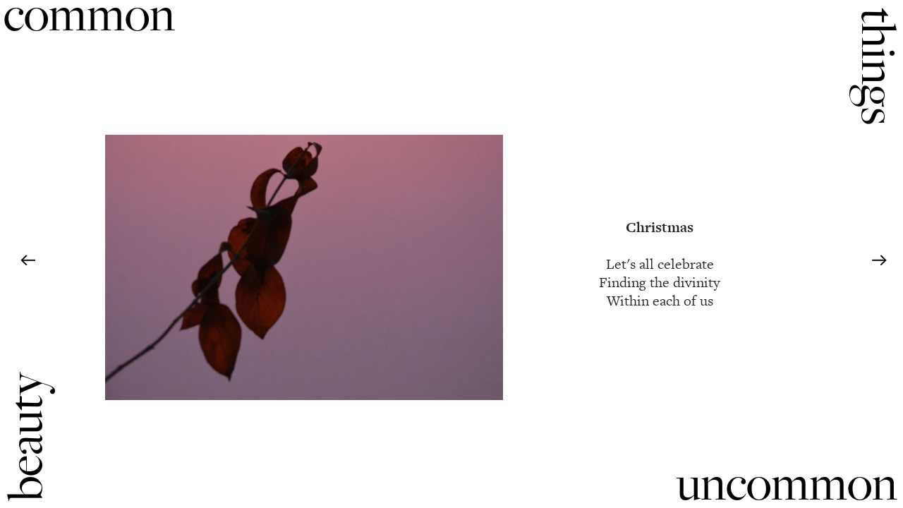

--- FILE ---
content_type: text/html; charset=UTF-8
request_url: https://commonthingsuncommonbeauty.com/161225
body_size: 51776
content:
<!DOCTYPE html>
<!-- 

        Running on cargo.site

-->
<html lang="en" data-predefined-style="true" data-css-presets="true" data-css-preset data-typography-preset>
	<head>
<script>
				var __cargo_context__ = 'live';
				var __cargo_js_ver__ = 'c=3451682563';
				var __cargo_maint__ = false;
				
				
			</script>
					<meta http-equiv="X-UA-Compatible" content="IE=edge,chrome=1">
		<meta http-equiv="Content-Type" content="text/html; charset=utf-8">
		<meta name="viewport" content="initial-scale=1.0, maximum-scale=1.0, user-scalable=no">
		
			<meta name="robots" content="index,follow">
		<title>161225 — commonthingsuncommonbeauty</title>
		<meta name="description" content="Christmas Let's all celebrate Finding the divinity Within each of us ...">
				<meta name="twitter:card" content="summary_large_image">
		<meta name="twitter:title" content="161225 — commonthingsuncommonbeauty">
		<meta name="twitter:description" content="Christmas Let's all celebrate Finding the divinity Within each of us ...">
		<meta name="twitter:image" content="https://freight.cargo.site/w/1080/i/adf26b95b1bb2c32891815d3b8717e29276e6ad7d3ba6fb5d2f39f6079c12d89/20161225-Christmas.jpg">
		<meta property="og:locale" content="en_US">
		<meta property="og:title" content="161225 — commonthingsuncommonbeauty">
		<meta property="og:description" content="Christmas Let's all celebrate Finding the divinity Within each of us ...">
		<meta property="og:url" content="https://commonthingsuncommonbeauty.com/161225">
		<meta property="og:image" content="https://freight.cargo.site/w/1080/i/adf26b95b1bb2c32891815d3b8717e29276e6ad7d3ba6fb5d2f39f6079c12d89/20161225-Christmas.jpg">
		<meta property="og:type" content="website">

		<link rel="preconnect" href="https://static.cargo.site" crossorigin>
		<link rel="preconnect" href="https://freight.cargo.site" crossorigin>
				<link rel="preconnect" href="https://type.cargo.site" crossorigin>

		<!--<link rel="preload" href="https://static.cargo.site/assets/social/IconFont-Regular-0.9.3.woff2" as="font" type="font/woff" crossorigin>-->

		

		<link href="https://freight.cargo.site/t/original/i/18366d8ad03ea2519b082f5c637e941cfffc1b89fcaf8edf75010f74067368df/CTUB-Logo_DS.ico" rel="shortcut icon">
		<link href="https://commonthingsuncommonbeauty.com/rss" rel="alternate" type="application/rss+xml" title="commonthingsuncommonbeauty feed">

		<link href="https://commonthingsuncommonbeauty.com/stylesheet?c=3451682563&1649239176" id="member_stylesheet" rel="stylesheet" type="text/css" />
<style id="">@font-face{font-family:Icons;src:url(https://static.cargo.site/assets/social/IconFont-Regular-0.9.3.woff2);unicode-range:U+E000-E15C,U+F0000,U+FE0E}@font-face{font-family:Icons;src:url(https://static.cargo.site/assets/social/IconFont-Regular-0.9.3.woff2);font-weight:240;unicode-range:U+E000-E15C,U+F0000,U+FE0E}@font-face{font-family:Icons;src:url(https://static.cargo.site/assets/social/IconFont-Regular-0.9.3.woff2);unicode-range:U+E000-E15C,U+F0000,U+FE0E;font-weight:400}@font-face{font-family:Icons;src:url(https://static.cargo.site/assets/social/IconFont-Regular-0.9.3.woff2);unicode-range:U+E000-E15C,U+F0000,U+FE0E;font-weight:600}@font-face{font-family:Icons;src:url(https://static.cargo.site/assets/social/IconFont-Regular-0.9.3.woff2);unicode-range:U+E000-E15C,U+F0000,U+FE0E;font-weight:800}@font-face{font-family:Icons;src:url(https://static.cargo.site/assets/social/IconFont-Regular-0.9.3.woff2);unicode-range:U+E000-E15C,U+F0000,U+FE0E;font-style:italic}@font-face{font-family:Icons;src:url(https://static.cargo.site/assets/social/IconFont-Regular-0.9.3.woff2);unicode-range:U+E000-E15C,U+F0000,U+FE0E;font-weight:200;font-style:italic}@font-face{font-family:Icons;src:url(https://static.cargo.site/assets/social/IconFont-Regular-0.9.3.woff2);unicode-range:U+E000-E15C,U+F0000,U+FE0E;font-weight:400;font-style:italic}@font-face{font-family:Icons;src:url(https://static.cargo.site/assets/social/IconFont-Regular-0.9.3.woff2);unicode-range:U+E000-E15C,U+F0000,U+FE0E;font-weight:600;font-style:italic}@font-face{font-family:Icons;src:url(https://static.cargo.site/assets/social/IconFont-Regular-0.9.3.woff2);unicode-range:U+E000-E15C,U+F0000,U+FE0E;font-weight:800;font-style:italic}body.iconfont-loading,body.iconfont-loading *{color:transparent!important}body{-moz-osx-font-smoothing:grayscale;-webkit-font-smoothing:antialiased;-webkit-text-size-adjust:none}body.no-scroll{overflow:hidden}/*!
 * Content
 */.page{word-wrap:break-word}:focus{outline:0}.pointer-events-none{pointer-events:none}.pointer-events-auto{pointer-events:auto}.pointer-events-none .page_content .audio-player,.pointer-events-none .page_content .shop_product,.pointer-events-none .page_content a,.pointer-events-none .page_content audio,.pointer-events-none .page_content button,.pointer-events-none .page_content details,.pointer-events-none .page_content iframe,.pointer-events-none .page_content img,.pointer-events-none .page_content input,.pointer-events-none .page_content video{pointer-events:auto}.pointer-events-none .page_content *>a,.pointer-events-none .page_content>a{position:relative}s *{text-transform:inherit}#toolset{position:fixed;bottom:10px;right:10px;z-index:8}.mobile #toolset,.template_site_inframe #toolset{display:none}#toolset a{display:block;height:24px;width:24px;margin:0;padding:0;text-decoration:none;background:rgba(0,0,0,.2)}#toolset a:hover{background:rgba(0,0,0,.8)}[data-adminview] #toolset a,[data-adminview] #toolset_admin a{background:rgba(0,0,0,.04);pointer-events:none;cursor:default}#toolset_admin a:active{background:rgba(0,0,0,.7)}#toolset_admin a svg>*{transform:scale(1.1) translate(0,-.5px);transform-origin:50% 50%}#toolset_admin a svg{pointer-events:none;width:100%!important;height:auto!important}#following-container{overflow:auto;-webkit-overflow-scrolling:touch}#following-container iframe{height:100%;width:100%;position:absolute;top:0;left:0;right:0;bottom:0}:root{--following-width:-400px;--following-animation-duration:450ms}@keyframes following-open{0%{transform:translateX(0)}100%{transform:translateX(var(--following-width))}}@keyframes following-open-inverse{0%{transform:translateX(0)}100%{transform:translateX(calc(-1 * var(--following-width)))}}@keyframes following-close{0%{transform:translateX(var(--following-width))}100%{transform:translateX(0)}}@keyframes following-close-inverse{0%{transform:translateX(calc(-1 * var(--following-width)))}100%{transform:translateX(0)}}body.animate-left{animation:following-open var(--following-animation-duration);animation-fill-mode:both;animation-timing-function:cubic-bezier(.24,1,.29,1)}#following-container.animate-left{animation:following-close-inverse var(--following-animation-duration);animation-fill-mode:both;animation-timing-function:cubic-bezier(.24,1,.29,1)}#following-container.animate-left #following-frame{animation:following-close var(--following-animation-duration);animation-fill-mode:both;animation-timing-function:cubic-bezier(.24,1,.29,1)}body.animate-right{animation:following-close var(--following-animation-duration);animation-fill-mode:both;animation-timing-function:cubic-bezier(.24,1,.29,1)}#following-container.animate-right{animation:following-open-inverse var(--following-animation-duration);animation-fill-mode:both;animation-timing-function:cubic-bezier(.24,1,.29,1)}#following-container.animate-right #following-frame{animation:following-open var(--following-animation-duration);animation-fill-mode:both;animation-timing-function:cubic-bezier(.24,1,.29,1)}.slick-slider{position:relative;display:block;-moz-box-sizing:border-box;box-sizing:border-box;-webkit-user-select:none;-moz-user-select:none;-ms-user-select:none;user-select:none;-webkit-touch-callout:none;-khtml-user-select:none;-ms-touch-action:pan-y;touch-action:pan-y;-webkit-tap-highlight-color:transparent}.slick-list{position:relative;display:block;overflow:hidden;margin:0;padding:0}.slick-list:focus{outline:0}.slick-list.dragging{cursor:pointer;cursor:hand}.slick-slider .slick-list,.slick-slider .slick-track{transform:translate3d(0,0,0);will-change:transform}.slick-track{position:relative;top:0;left:0;display:block}.slick-track:after,.slick-track:before{display:table;content:'';width:1px;height:1px;margin-top:-1px;margin-left:-1px}.slick-track:after{clear:both}.slick-loading .slick-track{visibility:hidden}.slick-slide{display:none;float:left;height:100%;min-height:1px}[dir=rtl] .slick-slide{float:right}.content .slick-slide img{display:inline-block}.content .slick-slide img:not(.image-zoom){cursor:pointer}.content .scrub .slick-list,.content .scrub .slick-slide img:not(.image-zoom){cursor:ew-resize}body.slideshow-scrub-dragging *{cursor:ew-resize!important}.content .slick-slide img:not([src]),.content .slick-slide img[src='']{width:100%;height:auto}.slick-slide.slick-loading img{display:none}.slick-slide.dragging img{pointer-events:none}.slick-initialized .slick-slide{display:block}.slick-loading .slick-slide{visibility:hidden}.slick-vertical .slick-slide{display:block;height:auto;border:1px solid transparent}.slick-arrow.slick-hidden{display:none}.slick-arrow{position:absolute;z-index:9;width:0;top:0;height:100%;cursor:pointer;will-change:opacity;-webkit-transition:opacity 333ms cubic-bezier(.4,0,.22,1);transition:opacity 333ms cubic-bezier(.4,0,.22,1)}.slick-arrow.hidden{opacity:0}.slick-arrow svg{position:absolute;width:36px;height:36px;top:0;left:0;right:0;bottom:0;margin:auto;transform:translate(.25px,.25px)}.slick-arrow svg.right-arrow{transform:translate(.25px,.25px) scaleX(-1)}.slick-arrow svg:active{opacity:.75}.slick-arrow svg .arrow-shape{fill:none!important;stroke:#fff;stroke-linecap:square}.slick-arrow svg .arrow-outline{fill:none!important;stroke-width:2.5px;stroke:rgba(0,0,0,.6);stroke-linecap:square}.slick-arrow.slick-next{right:0;text-align:right}.slick-next svg,.wallpaper-navigation .slick-next svg{margin-right:10px}.mobile .slick-next svg{margin-right:10px}.slick-arrow.slick-prev{text-align:left}.slick-prev svg,.wallpaper-navigation .slick-prev svg{margin-left:10px}.mobile .slick-prev svg{margin-left:10px}.loading_animation{display:none;vertical-align:middle;z-index:15;line-height:0;pointer-events:none;border-radius:100%}.loading_animation.hidden{display:none}.loading_animation.pulsing{opacity:0;display:inline-block;animation-delay:.1s;-webkit-animation-delay:.1s;-moz-animation-delay:.1s;animation-duration:12s;animation-iteration-count:infinite;animation:fade-pulse-in .5s ease-in-out;-moz-animation:fade-pulse-in .5s ease-in-out;-webkit-animation:fade-pulse-in .5s ease-in-out;-webkit-animation-fill-mode:forwards;-moz-animation-fill-mode:forwards;animation-fill-mode:forwards}.loading_animation.pulsing.no-delay{animation-delay:0s;-webkit-animation-delay:0s;-moz-animation-delay:0s}.loading_animation div{border-radius:100%}.loading_animation div svg{max-width:100%;height:auto}.loading_animation div,.loading_animation div svg{width:20px;height:20px}.loading_animation.full-width svg{width:100%;height:auto}.loading_animation.full-width.big svg{width:100px;height:100px}.loading_animation div svg>*{fill:#ccc}.loading_animation div{-webkit-animation:spin-loading 12s ease-out;-webkit-animation-iteration-count:infinite;-moz-animation:spin-loading 12s ease-out;-moz-animation-iteration-count:infinite;animation:spin-loading 12s ease-out;animation-iteration-count:infinite}.loading_animation.hidden{display:none}[data-backdrop] .loading_animation{position:absolute;top:15px;left:15px;z-index:99}.loading_animation.position-absolute.middle{top:calc(50% - 10px);left:calc(50% - 10px)}.loading_animation.position-absolute.topleft{top:0;left:0}.loading_animation.position-absolute.middleright{top:calc(50% - 10px);right:1rem}.loading_animation.position-absolute.middleleft{top:calc(50% - 10px);left:1rem}.loading_animation.gray div svg>*{fill:#999}.loading_animation.gray-dark div svg>*{fill:#666}.loading_animation.gray-darker div svg>*{fill:#555}.loading_animation.gray-light div svg>*{fill:#ccc}.loading_animation.white div svg>*{fill:rgba(255,255,255,.85)}.loading_animation.blue div svg>*{fill:#698fff}.loading_animation.inline{display:inline-block;margin-bottom:.5ex}.loading_animation.inline.left{margin-right:.5ex}@-webkit-keyframes fade-pulse-in{0%{opacity:0}50%{opacity:.5}100%{opacity:1}}@-moz-keyframes fade-pulse-in{0%{opacity:0}50%{opacity:.5}100%{opacity:1}}@keyframes fade-pulse-in{0%{opacity:0}50%{opacity:.5}100%{opacity:1}}@-webkit-keyframes pulsate{0%{opacity:1}50%{opacity:0}100%{opacity:1}}@-moz-keyframes pulsate{0%{opacity:1}50%{opacity:0}100%{opacity:1}}@keyframes pulsate{0%{opacity:1}50%{opacity:0}100%{opacity:1}}@-webkit-keyframes spin-loading{0%{transform:rotate(0)}9%{transform:rotate(1050deg)}18%{transform:rotate(-1090deg)}20%{transform:rotate(-1080deg)}23%{transform:rotate(-1080deg)}28%{transform:rotate(-1095deg)}29%{transform:rotate(-1065deg)}34%{transform:rotate(-1080deg)}35%{transform:rotate(-1050deg)}40%{transform:rotate(-1065deg)}41%{transform:rotate(-1035deg)}44%{transform:rotate(-1035deg)}47%{transform:rotate(-2160deg)}50%{transform:rotate(-2160deg)}56%{transform:rotate(45deg)}60%{transform:rotate(45deg)}80%{transform:rotate(6120deg)}100%{transform:rotate(0)}}@keyframes spin-loading{0%{transform:rotate(0)}9%{transform:rotate(1050deg)}18%{transform:rotate(-1090deg)}20%{transform:rotate(-1080deg)}23%{transform:rotate(-1080deg)}28%{transform:rotate(-1095deg)}29%{transform:rotate(-1065deg)}34%{transform:rotate(-1080deg)}35%{transform:rotate(-1050deg)}40%{transform:rotate(-1065deg)}41%{transform:rotate(-1035deg)}44%{transform:rotate(-1035deg)}47%{transform:rotate(-2160deg)}50%{transform:rotate(-2160deg)}56%{transform:rotate(45deg)}60%{transform:rotate(45deg)}80%{transform:rotate(6120deg)}100%{transform:rotate(0)}}[grid-row]{align-items:flex-start;box-sizing:border-box;display:-webkit-box;display:-webkit-flex;display:-ms-flexbox;display:flex;-webkit-flex-wrap:wrap;-ms-flex-wrap:wrap;flex-wrap:wrap}[grid-col]{box-sizing:border-box}[grid-row] [grid-col].empty:after{content:"\0000A0";cursor:text}body.mobile[data-adminview=content-editproject] [grid-row] [grid-col].empty:after{display:none}[grid-col=auto]{-webkit-box-flex:1;-webkit-flex:1;-ms-flex:1;flex:1}[grid-col=x12]{width:100%}[grid-col=x11]{width:50%}[grid-col=x10]{width:33.33%}[grid-col=x9]{width:25%}[grid-col=x8]{width:20%}[grid-col=x7]{width:16.666666667%}[grid-col=x6]{width:14.285714286%}[grid-col=x5]{width:12.5%}[grid-col=x4]{width:11.111111111%}[grid-col=x3]{width:10%}[grid-col=x2]{width:9.090909091%}[grid-col=x1]{width:8.333333333%}[grid-col="1"]{width:8.33333%}[grid-col="2"]{width:16.66667%}[grid-col="3"]{width:25%}[grid-col="4"]{width:33.33333%}[grid-col="5"]{width:41.66667%}[grid-col="6"]{width:50%}[grid-col="7"]{width:58.33333%}[grid-col="8"]{width:66.66667%}[grid-col="9"]{width:75%}[grid-col="10"]{width:83.33333%}[grid-col="11"]{width:91.66667%}[grid-col="12"]{width:100%}body.mobile [grid-responsive] [grid-col]{width:100%;-webkit-box-flex:none;-webkit-flex:none;-ms-flex:none;flex:none}[data-ce-host=true][contenteditable=true] [grid-pad]{pointer-events:none}[data-ce-host=true][contenteditable=true] [grid-pad]>*{pointer-events:auto}[grid-pad="0"]{padding:0}[grid-pad="0.25"]{padding:.125rem}[grid-pad="0.5"]{padding:.25rem}[grid-pad="0.75"]{padding:.375rem}[grid-pad="1"]{padding:.5rem}[grid-pad="1.25"]{padding:.625rem}[grid-pad="1.5"]{padding:.75rem}[grid-pad="1.75"]{padding:.875rem}[grid-pad="2"]{padding:1rem}[grid-pad="2.5"]{padding:1.25rem}[grid-pad="3"]{padding:1.5rem}[grid-pad="3.5"]{padding:1.75rem}[grid-pad="4"]{padding:2rem}[grid-pad="5"]{padding:2.5rem}[grid-pad="6"]{padding:3rem}[grid-pad="7"]{padding:3.5rem}[grid-pad="8"]{padding:4rem}[grid-pad="9"]{padding:4.5rem}[grid-pad="10"]{padding:5rem}[grid-gutter="0"]{margin:0}[grid-gutter="0.5"]{margin:-.25rem}[grid-gutter="1"]{margin:-.5rem}[grid-gutter="1.5"]{margin:-.75rem}[grid-gutter="2"]{margin:-1rem}[grid-gutter="2.5"]{margin:-1.25rem}[grid-gutter="3"]{margin:-1.5rem}[grid-gutter="3.5"]{margin:-1.75rem}[grid-gutter="4"]{margin:-2rem}[grid-gutter="5"]{margin:-2.5rem}[grid-gutter="6"]{margin:-3rem}[grid-gutter="7"]{margin:-3.5rem}[grid-gutter="8"]{margin:-4rem}[grid-gutter="10"]{margin:-5rem}[grid-gutter="12"]{margin:-6rem}[grid-gutter="14"]{margin:-7rem}[grid-gutter="16"]{margin:-8rem}[grid-gutter="18"]{margin:-9rem}[grid-gutter="20"]{margin:-10rem}small{max-width:100%;text-decoration:inherit}img:not([src]),img[src='']{outline:1px solid rgba(177,177,177,.4);outline-offset:-1px;content:url([data-uri])}img.image-zoom{cursor:-webkit-zoom-in;cursor:-moz-zoom-in;cursor:zoom-in}#imprimatur{color:#333;font-size:10px;font-family:-apple-system,BlinkMacSystemFont,"Segoe UI",Roboto,Oxygen,Ubuntu,Cantarell,"Open Sans","Helvetica Neue",sans-serif,"Sans Serif",Icons;/*!System*/position:fixed;opacity:.3;right:-28px;bottom:160px;transform:rotate(270deg);-ms-transform:rotate(270deg);-webkit-transform:rotate(270deg);z-index:8;text-transform:uppercase;color:#999;opacity:.5;padding-bottom:2px;text-decoration:none}.mobile #imprimatur{display:none}bodycopy cargo-link a{font-family:-apple-system,BlinkMacSystemFont,"Segoe UI",Roboto,Oxygen,Ubuntu,Cantarell,"Open Sans","Helvetica Neue",sans-serif,"Sans Serif",Icons;/*!System*/font-size:12px;font-style:normal;font-weight:400;transform:rotate(270deg);text-decoration:none;position:fixed!important;right:-27px;bottom:100px;text-decoration:none;letter-spacing:normal;background:0 0;border:0;border-bottom:0;outline:0}/*! PhotoSwipe Default UI CSS by Dmitry Semenov | photoswipe.com | MIT license */.pswp--has_mouse .pswp__button--arrow--left,.pswp--has_mouse .pswp__button--arrow--right,.pswp__ui{visibility:visible}.pswp--minimal--dark .pswp__top-bar,.pswp__button{background:0 0}.pswp,.pswp__bg,.pswp__container,.pswp__img--placeholder,.pswp__zoom-wrap,.quick-view-navigation{-webkit-backface-visibility:hidden}.pswp__button{cursor:pointer;opacity:1;-webkit-appearance:none;transition:opacity .2s;-webkit-box-shadow:none;box-shadow:none}.pswp__button-close>svg{top:10px;right:10px;margin-left:auto}.pswp--touch .quick-view-navigation{display:none}.pswp__ui{-webkit-font-smoothing:auto;opacity:1;z-index:1550}.quick-view-navigation{will-change:opacity;-webkit-transition:opacity 333ms cubic-bezier(.4,0,.22,1);transition:opacity 333ms cubic-bezier(.4,0,.22,1)}.quick-view-navigation .pswp__group .pswp__button{pointer-events:auto}.pswp__button>svg{position:absolute;width:36px;height:36px}.quick-view-navigation .pswp__group:active svg{opacity:.75}.pswp__button svg .shape-shape{fill:#fff}.pswp__button svg .shape-outline{fill:#000}.pswp__button-prev>svg{top:0;bottom:0;left:10px;margin:auto}.pswp__button-next>svg{top:0;bottom:0;right:10px;margin:auto}.quick-view-navigation .pswp__group .pswp__button-prev{position:absolute;left:0;top:0;width:0;height:100%}.quick-view-navigation .pswp__group .pswp__button-next{position:absolute;right:0;top:0;width:0;height:100%}.quick-view-navigation .close-button,.quick-view-navigation .left-arrow,.quick-view-navigation .right-arrow{transform:translate(.25px,.25px)}.quick-view-navigation .right-arrow{transform:translate(.25px,.25px) scaleX(-1)}.pswp__button svg .shape-outline{fill:transparent!important;stroke:#000;stroke-width:2.5px;stroke-linecap:square}.pswp__button svg .shape-shape{fill:transparent!important;stroke:#fff;stroke-width:1.5px;stroke-linecap:square}.pswp__bg,.pswp__scroll-wrap,.pswp__zoom-wrap{width:100%;position:absolute}.quick-view-navigation .pswp__group .pswp__button-close{margin:0}.pswp__container,.pswp__item,.pswp__zoom-wrap{right:0;bottom:0;top:0;position:absolute;left:0}.pswp__ui--hidden .pswp__button{opacity:.001}.pswp__ui--hidden .pswp__button,.pswp__ui--hidden .pswp__button *{pointer-events:none}.pswp .pswp__ui.pswp__ui--displaynone{display:none}.pswp__element--disabled{display:none!important}/*! PhotoSwipe main CSS by Dmitry Semenov | photoswipe.com | MIT license */.pswp{position:fixed;display:none;height:100%;width:100%;top:0;left:0;right:0;bottom:0;margin:auto;-ms-touch-action:none;touch-action:none;z-index:9999999;-webkit-text-size-adjust:100%;line-height:initial;letter-spacing:initial;outline:0}.pswp img{max-width:none}.pswp--zoom-disabled .pswp__img{cursor:default!important}.pswp--animate_opacity{opacity:.001;will-change:opacity;-webkit-transition:opacity 333ms cubic-bezier(.4,0,.22,1);transition:opacity 333ms cubic-bezier(.4,0,.22,1)}.pswp--open{display:block}.pswp--zoom-allowed .pswp__img{cursor:-webkit-zoom-in;cursor:-moz-zoom-in;cursor:zoom-in}.pswp--zoomed-in .pswp__img{cursor:-webkit-grab;cursor:-moz-grab;cursor:grab}.pswp--dragging .pswp__img{cursor:-webkit-grabbing;cursor:-moz-grabbing;cursor:grabbing}.pswp__bg{left:0;top:0;height:100%;opacity:0;transform:translateZ(0);will-change:opacity}.pswp__scroll-wrap{left:0;top:0;height:100%}.pswp__container,.pswp__zoom-wrap{-ms-touch-action:none;touch-action:none}.pswp__container,.pswp__img{-webkit-user-select:none;-moz-user-select:none;-ms-user-select:none;user-select:none;-webkit-tap-highlight-color:transparent;-webkit-touch-callout:none}.pswp__zoom-wrap{-webkit-transform-origin:left top;-ms-transform-origin:left top;transform-origin:left top;-webkit-transition:-webkit-transform 222ms cubic-bezier(.4,0,.22,1);transition:transform 222ms cubic-bezier(.4,0,.22,1)}.pswp__bg{-webkit-transition:opacity 222ms cubic-bezier(.4,0,.22,1);transition:opacity 222ms cubic-bezier(.4,0,.22,1)}.pswp--animated-in .pswp__bg,.pswp--animated-in .pswp__zoom-wrap{-webkit-transition:none;transition:none}.pswp--hide-overflow .pswp__scroll-wrap,.pswp--hide-overflow.pswp{overflow:hidden}.pswp__img{position:absolute;width:auto;height:auto;top:0;left:0}.pswp__img--placeholder--blank{background:#222}.pswp--ie .pswp__img{width:100%!important;height:auto!important;left:0;top:0}.pswp__ui--idle{opacity:0}.pswp__error-msg{position:absolute;left:0;top:50%;width:100%;text-align:center;font-size:14px;line-height:16px;margin-top:-8px;color:#ccc}.pswp__error-msg a{color:#ccc;text-decoration:underline}.pswp__error-msg{font-family:-apple-system,BlinkMacSystemFont,"Segoe UI",Roboto,Oxygen,Ubuntu,Cantarell,"Open Sans","Helvetica Neue",sans-serif}.quick-view.mouse-down .iframe-item{pointer-events:none!important}.quick-view-caption-positioner{pointer-events:none;width:100%;height:100%}.quick-view-caption-wrapper{margin:auto;position:absolute;bottom:0;left:0;right:0}.quick-view-horizontal-align-left .quick-view-caption-wrapper{margin-left:0}.quick-view-horizontal-align-right .quick-view-caption-wrapper{margin-right:0}[data-quick-view-caption]{transition:.1s opacity ease-in-out;position:absolute;bottom:0;left:0;right:0}.quick-view-horizontal-align-left [data-quick-view-caption]{text-align:left}.quick-view-horizontal-align-right [data-quick-view-caption]{text-align:right}.quick-view-caption{transition:.1s opacity ease-in-out}.quick-view-caption>*{display:inline-block}.quick-view-caption *{pointer-events:auto}.quick-view-caption.hidden{opacity:0}.shop_product .dropdown_wrapper{flex:0 0 100%;position:relative}.shop_product select{appearance:none;-moz-appearance:none;-webkit-appearance:none;outline:0;-webkit-font-smoothing:antialiased;-moz-osx-font-smoothing:grayscale;cursor:pointer;border-radius:0;white-space:nowrap;overflow:hidden!important;text-overflow:ellipsis}.shop_product select.dropdown::-ms-expand{display:none}.shop_product a{cursor:pointer;border-bottom:none;text-decoration:none}.shop_product a.out-of-stock{pointer-events:none}body.audio-player-dragging *{cursor:ew-resize!important}.audio-player{display:inline-flex;flex:1 0 calc(100% - 2px);width:calc(100% - 2px)}.audio-player .button{height:100%;flex:0 0 3.3rem;display:flex}.audio-player .separator{left:3.3rem;height:100%}.audio-player .buffer{width:0%;height:100%;transition:left .3s linear,width .3s linear}.audio-player.seeking .buffer{transition:left 0s,width 0s}.audio-player.seeking{user-select:none;-webkit-user-select:none;cursor:ew-resize}.audio-player.seeking *{user-select:none;-webkit-user-select:none;cursor:ew-resize}.audio-player .bar{overflow:hidden;display:flex;justify-content:space-between;align-content:center;flex-grow:1}.audio-player .progress{width:0%;height:100%;transition:width .3s linear}.audio-player.seeking .progress{transition:width 0s}.audio-player .pause,.audio-player .play{cursor:pointer;height:100%}.audio-player .note-icon{margin:auto 0;order:2;flex:0 1 auto}.audio-player .title{white-space:nowrap;overflow:hidden;text-overflow:ellipsis;pointer-events:none;user-select:none;padding:.5rem 0 .5rem 1rem;margin:auto auto auto 0;flex:0 3 auto;min-width:0;width:100%}.audio-player .total-time{flex:0 1 auto;margin:auto 0}.audio-player .current-time,.audio-player .play-text{flex:0 1 auto;margin:auto 0}.audio-player .stream-anim{user-select:none;margin:auto auto auto 0}.audio-player .stream-anim span{display:inline-block}.audio-player .buffer,.audio-player .current-time,.audio-player .note-svg,.audio-player .play-text,.audio-player .separator,.audio-player .total-time{user-select:none;pointer-events:none}.audio-player .buffer,.audio-player .play-text,.audio-player .progress{position:absolute}.audio-player,.audio-player .bar,.audio-player .button,.audio-player .current-time,.audio-player .note-icon,.audio-player .pause,.audio-player .play,.audio-player .total-time{position:relative}body.mobile .audio-player,body.mobile .audio-player *{-webkit-touch-callout:none}#standalone-admin-frame{border:0;width:400px;position:absolute;right:0;top:0;height:100vh;z-index:99}body[standalone-admin=true] #standalone-admin-frame{transform:translate(0,0)}body[standalone-admin=true] .main_container{width:calc(100% - 400px)}body[standalone-admin=false] #standalone-admin-frame{transform:translate(100%,0)}body[standalone-admin=false] .main_container{width:100%}.toggle_standaloneAdmin{position:fixed;top:0;right:400px;height:40px;width:40px;z-index:999;cursor:pointer;background-color:rgba(0,0,0,.4)}.toggle_standaloneAdmin:active{opacity:.7}body[standalone-admin=false] .toggle_standaloneAdmin{right:0}.toggle_standaloneAdmin *{color:#fff;fill:#fff}.toggle_standaloneAdmin svg{padding:6px;width:100%;height:100%;opacity:.85}body[standalone-admin=false] .toggle_standaloneAdmin #close,body[standalone-admin=true] .toggle_standaloneAdmin #backdropsettings{display:none}.toggle_standaloneAdmin>div{width:100%;height:100%}#admin_toggle_button{position:fixed;top:50%;transform:translate(0,-50%);right:400px;height:36px;width:12px;z-index:999;cursor:pointer;background-color:rgba(0,0,0,.09);padding-left:2px;margin-right:5px}#admin_toggle_button .bar{content:'';background:rgba(0,0,0,.09);position:fixed;width:5px;bottom:0;top:0;z-index:10}#admin_toggle_button:active{background:rgba(0,0,0,.065)}#admin_toggle_button *{color:#fff;fill:#fff}#admin_toggle_button svg{padding:0;width:16px;height:36px;margin-left:1px;opacity:1}#admin_toggle_button svg *{fill:#fff;opacity:1}#admin_toggle_button[data-state=closed] .toggle_admin_close{display:none}#admin_toggle_button[data-state=closed],#admin_toggle_button[data-state=closed] .toggle_admin_open{width:20px;cursor:pointer;margin:0}#admin_toggle_button[data-state=closed] svg{margin-left:2px}#admin_toggle_button[data-state=open] .toggle_admin_open{display:none}select,select *{text-rendering:auto!important}b b{font-weight:inherit}*{-webkit-box-sizing:border-box;-moz-box-sizing:border-box;box-sizing:border-box}customhtml>*{position:relative;z-index:10}body,html{min-height:100vh;margin:0;padding:0}html{touch-action:manipulation;position:relative;background-color:#fff}.main_container{min-height:100vh;width:100%;overflow:hidden}.container{display:-webkit-box;display:-webkit-flex;display:-moz-box;display:-ms-flexbox;display:flex;-webkit-flex-wrap:wrap;-moz-flex-wrap:wrap;-ms-flex-wrap:wrap;flex-wrap:wrap;max-width:100%;width:100%;overflow:visible}.container{align-items:flex-start;-webkit-align-items:flex-start}.page{z-index:2}.page ul li>text-limit{display:block}.content,.content_container,.pinned{-webkit-flex:1 0 auto;-moz-flex:1 0 auto;-ms-flex:1 0 auto;flex:1 0 auto;max-width:100%}.content_container{width:100%}.content_container.full_height{min-height:100vh}.page_background{position:absolute;top:0;left:0;width:100%;height:100%}.page_container{position:relative;overflow:visible;width:100%}.backdrop{position:absolute;top:0;z-index:1;width:100%;height:100%;max-height:100vh}.backdrop>div{position:absolute;top:0;left:0;width:100%;height:100%;-webkit-backface-visibility:hidden;backface-visibility:hidden;transform:translate3d(0,0,0);contain:strict}[data-backdrop].backdrop>div[data-overflowing]{max-height:100vh;position:absolute;top:0;left:0}body.mobile [split-responsive]{display:flex;flex-direction:column}body.mobile [split-responsive] .container{width:100%;order:2}body.mobile [split-responsive] .backdrop{position:relative;height:50vh;width:100%;order:1}body.mobile [split-responsive] [data-auxiliary].backdrop{position:absolute;height:50vh;width:100%;order:1}.page{position:relative;z-index:2}img[data-align=left]{float:left}img[data-align=right]{float:right}[data-rotation]{transform-origin:center center}.content .page_content:not([contenteditable=true]) [data-draggable]{pointer-events:auto!important;backface-visibility:hidden}.preserve-3d{-moz-transform-style:preserve-3d;transform-style:preserve-3d}.content .page_content:not([contenteditable=true]) [data-draggable] iframe{pointer-events:none!important}.dragging-active iframe{pointer-events:none!important}.content .page_content:not([contenteditable=true]) [data-draggable]:active{opacity:1}.content .scroll-transition-fade{transition:transform 1s ease-in-out,opacity .8s ease-in-out}.content .scroll-transition-fade.below-viewport{opacity:0;transform:translateY(40px)}.mobile.full_width .page_container:not([split-layout]) .container_width{width:100%}[data-view=pinned_bottom] .bottom_pin_invisibility{visibility:hidden}.pinned{position:relative;width:100%}.pinned .page_container.accommodate:not(.fixed):not(.overlay){z-index:2}.pinned .page_container.overlay{position:absolute;z-index:4}.pinned .page_container.overlay.fixed{position:fixed}.pinned .page_container.overlay.fixed .page{max-height:100vh;-webkit-overflow-scrolling:touch}.pinned .page_container.overlay.fixed .page.allow-scroll{overflow-y:auto;overflow-x:hidden}.pinned .page_container.overlay.fixed .page.allow-scroll{align-items:flex-start;-webkit-align-items:flex-start}.pinned .page_container .page.allow-scroll::-webkit-scrollbar{width:0;background:0 0;display:none}.pinned.pinned_top .page_container.overlay{left:0;top:0}.pinned.pinned_bottom .page_container.overlay{left:0;bottom:0}div[data-container=set]:empty{margin-top:1px}.thumbnails{position:relative;z-index:1}[thumbnails=grid]{align-items:baseline}[thumbnails=justify] .thumbnail{box-sizing:content-box}[thumbnails][data-padding-zero] .thumbnail{margin-bottom:-1px}[thumbnails=montessori] .thumbnail{pointer-events:auto;position:absolute}[thumbnails] .thumbnail>a{display:block;text-decoration:none}[thumbnails=montessori]{height:0}[thumbnails][data-resizing],[thumbnails][data-resizing] *{cursor:nwse-resize}[thumbnails] .thumbnail .resize-handle{cursor:nwse-resize;width:26px;height:26px;padding:5px;position:absolute;opacity:.75;right:-1px;bottom:-1px;z-index:100}[thumbnails][data-resizing] .resize-handle{display:none}[thumbnails] .thumbnail .resize-handle svg{position:absolute;top:0;left:0}[thumbnails] .thumbnail .resize-handle:hover{opacity:1}[data-can-move].thumbnail .resize-handle svg .resize_path_outline{fill:#fff}[data-can-move].thumbnail .resize-handle svg .resize_path{fill:#000}[thumbnails=montessori] .thumbnail_sizer{height:0;width:100%;position:relative;padding-bottom:100%;pointer-events:none}[thumbnails] .thumbnail img{display:block;min-height:3px;margin-bottom:0}[thumbnails] .thumbnail img:not([src]),img[src=""]{margin:0!important;width:100%;min-height:3px;height:100%!important;position:absolute}[aspect-ratio="1x1"].thumb_image{height:0;padding-bottom:100%;overflow:hidden}[aspect-ratio="4x3"].thumb_image{height:0;padding-bottom:75%;overflow:hidden}[aspect-ratio="16x9"].thumb_image{height:0;padding-bottom:56.25%;overflow:hidden}[thumbnails] .thumb_image{width:100%;position:relative}[thumbnails][thumbnail-vertical-align=top]{align-items:flex-start}[thumbnails][thumbnail-vertical-align=middle]{align-items:center}[thumbnails][thumbnail-vertical-align=bottom]{align-items:baseline}[thumbnails][thumbnail-horizontal-align=left]{justify-content:flex-start}[thumbnails][thumbnail-horizontal-align=middle]{justify-content:center}[thumbnails][thumbnail-horizontal-align=right]{justify-content:flex-end}.thumb_image.default_image>svg{position:absolute;top:0;left:0;bottom:0;right:0;width:100%;height:100%}.thumb_image.default_image{outline:1px solid #ccc;outline-offset:-1px;position:relative}.mobile.full_width [data-view=Thumbnail] .thumbnails_width{width:100%}.content [data-draggable] a:active,.content [data-draggable] img:active{opacity:initial}.content .draggable-dragging{opacity:initial}[data-draggable].draggable_visible{visibility:visible}[data-draggable].draggable_hidden{visibility:hidden}.gallery_card [data-draggable],.marquee [data-draggable]{visibility:inherit}[data-draggable]{visibility:visible;background-color:rgba(0,0,0,.003)}#site_menu_panel_container .image-gallery:not(.initialized){height:0;padding-bottom:100%;min-height:initial}.image-gallery:not(.initialized){min-height:100vh;visibility:hidden;width:100%}.image-gallery .gallery_card img{display:block;width:100%;height:auto}.image-gallery .gallery_card{transform-origin:center}.image-gallery .gallery_card.dragging{opacity:.1;transform:initial!important}.image-gallery:not([image-gallery=slideshow]) .gallery_card iframe:only-child,.image-gallery:not([image-gallery=slideshow]) .gallery_card video:only-child{width:100%;height:100%;top:0;left:0;position:absolute}.image-gallery[image-gallery=slideshow] .gallery_card video[muted][autoplay]:not([controls]),.image-gallery[image-gallery=slideshow] .gallery_card video[muted][data-autoplay]:not([controls]){pointer-events:none}.image-gallery [image-gallery-pad="0"] video:only-child{object-fit:cover;height:calc(100% + 1px)}div.image-gallery>a,div.image-gallery>iframe,div.image-gallery>img,div.image-gallery>video{display:none}[image-gallery-row]{align-items:flex-start;box-sizing:border-box;display:-webkit-box;display:-webkit-flex;display:-ms-flexbox;display:flex;-webkit-flex-wrap:wrap;-ms-flex-wrap:wrap;flex-wrap:wrap}.image-gallery .gallery_card_image{width:100%;position:relative}[data-predefined-style=true] .image-gallery a.gallery_card{display:block;border:none}[image-gallery-col]{box-sizing:border-box}[image-gallery-col=x12]{width:100%}[image-gallery-col=x11]{width:50%}[image-gallery-col=x10]{width:33.33%}[image-gallery-col=x9]{width:25%}[image-gallery-col=x8]{width:20%}[image-gallery-col=x7]{width:16.666666667%}[image-gallery-col=x6]{width:14.285714286%}[image-gallery-col=x5]{width:12.5%}[image-gallery-col=x4]{width:11.111111111%}[image-gallery-col=x3]{width:10%}[image-gallery-col=x2]{width:9.090909091%}[image-gallery-col=x1]{width:8.333333333%}.content .page_content [image-gallery-pad].image-gallery{pointer-events:none}.content .page_content [image-gallery-pad].image-gallery .gallery_card_image>*,.content .page_content [image-gallery-pad].image-gallery .gallery_image_caption{pointer-events:auto}.content .page_content [image-gallery-pad="0"]{padding:0}.content .page_content [image-gallery-pad="0.25"]{padding:.125rem}.content .page_content [image-gallery-pad="0.5"]{padding:.25rem}.content .page_content [image-gallery-pad="0.75"]{padding:.375rem}.content .page_content [image-gallery-pad="1"]{padding:.5rem}.content .page_content [image-gallery-pad="1.25"]{padding:.625rem}.content .page_content [image-gallery-pad="1.5"]{padding:.75rem}.content .page_content [image-gallery-pad="1.75"]{padding:.875rem}.content .page_content [image-gallery-pad="2"]{padding:1rem}.content .page_content [image-gallery-pad="2.5"]{padding:1.25rem}.content .page_content [image-gallery-pad="3"]{padding:1.5rem}.content .page_content [image-gallery-pad="3.5"]{padding:1.75rem}.content .page_content [image-gallery-pad="4"]{padding:2rem}.content .page_content [image-gallery-pad="5"]{padding:2.5rem}.content .page_content [image-gallery-pad="6"]{padding:3rem}.content .page_content [image-gallery-pad="7"]{padding:3.5rem}.content .page_content [image-gallery-pad="8"]{padding:4rem}.content .page_content [image-gallery-pad="9"]{padding:4.5rem}.content .page_content [image-gallery-pad="10"]{padding:5rem}.content .page_content [image-gallery-gutter="0"]{margin:0}.content .page_content [image-gallery-gutter="0.5"]{margin:-.25rem}.content .page_content [image-gallery-gutter="1"]{margin:-.5rem}.content .page_content [image-gallery-gutter="1.5"]{margin:-.75rem}.content .page_content [image-gallery-gutter="2"]{margin:-1rem}.content .page_content [image-gallery-gutter="2.5"]{margin:-1.25rem}.content .page_content [image-gallery-gutter="3"]{margin:-1.5rem}.content .page_content [image-gallery-gutter="3.5"]{margin:-1.75rem}.content .page_content [image-gallery-gutter="4"]{margin:-2rem}.content .page_content [image-gallery-gutter="5"]{margin:-2.5rem}.content .page_content [image-gallery-gutter="6"]{margin:-3rem}.content .page_content [image-gallery-gutter="7"]{margin:-3.5rem}.content .page_content [image-gallery-gutter="8"]{margin:-4rem}.content .page_content [image-gallery-gutter="10"]{margin:-5rem}.content .page_content [image-gallery-gutter="12"]{margin:-6rem}.content .page_content [image-gallery-gutter="14"]{margin:-7rem}.content .page_content [image-gallery-gutter="16"]{margin:-8rem}.content .page_content [image-gallery-gutter="18"]{margin:-9rem}.content .page_content [image-gallery-gutter="20"]{margin:-10rem}[image-gallery=slideshow]:not(.initialized)>*{min-height:1px;opacity:0;min-width:100%}[image-gallery=slideshow][data-constrained-by=height] [image-gallery-vertical-align].slick-track{align-items:flex-start}[image-gallery=slideshow] img.image-zoom:active{opacity:initial}[image-gallery=slideshow].slick-initialized .gallery_card{pointer-events:none}[image-gallery=slideshow].slick-initialized .gallery_card.slick-current{pointer-events:auto}[image-gallery=slideshow] .gallery_card:not(.has_caption){line-height:0}.content .page_content [image-gallery=slideshow].image-gallery>*{pointer-events:auto}.content [image-gallery=slideshow].image-gallery.slick-initialized .gallery_card{overflow:hidden;margin:0;display:flex;flex-flow:row wrap;flex-shrink:0}.content [image-gallery=slideshow].image-gallery.slick-initialized .gallery_card.slick-current{overflow:visible}[image-gallery=slideshow] .gallery_image_caption{opacity:1;transition:opacity .3s;-webkit-transition:opacity .3s;width:100%;margin-left:auto;margin-right:auto;clear:both}[image-gallery-horizontal-align=left] .gallery_image_caption{text-align:left}[image-gallery-horizontal-align=middle] .gallery_image_caption{text-align:center}[image-gallery-horizontal-align=right] .gallery_image_caption{text-align:right}[image-gallery=slideshow][data-slideshow-in-transition] .gallery_image_caption{opacity:0;transition:opacity .3s;-webkit-transition:opacity .3s}[image-gallery=slideshow] .gallery_card_image{width:initial;margin:0;display:inline-block}[image-gallery=slideshow] .gallery_card img{margin:0;display:block}[image-gallery=slideshow][data-exploded]{align-items:flex-start;box-sizing:border-box;display:-webkit-box;display:-webkit-flex;display:-ms-flexbox;display:flex;-webkit-flex-wrap:wrap;-ms-flex-wrap:wrap;flex-wrap:wrap;justify-content:flex-start;align-content:flex-start}[image-gallery=slideshow][data-exploded] .gallery_card{padding:1rem;width:16.666%}[image-gallery=slideshow][data-exploded] .gallery_card_image{height:0;display:block;width:100%}[image-gallery=grid]{align-items:baseline}[image-gallery=grid] .gallery_card.has_caption .gallery_card_image{display:block}[image-gallery=grid] [image-gallery-pad="0"].gallery_card{margin-bottom:-1px}[image-gallery=grid] .gallery_card img{margin:0}[image-gallery=columns] .gallery_card img{margin:0}[image-gallery=justify]{align-items:flex-start}[image-gallery=justify] .gallery_card img{margin:0}[image-gallery=montessori][image-gallery-row]{display:block}[image-gallery=montessori] a.gallery_card,[image-gallery=montessori] div.gallery_card{position:absolute;pointer-events:auto}[image-gallery=montessori][data-can-move] .gallery_card,[image-gallery=montessori][data-can-move] .gallery_card .gallery_card_image,[image-gallery=montessori][data-can-move] .gallery_card .gallery_card_image>*{cursor:move}[image-gallery=montessori]{position:relative;height:0}[image-gallery=freeform] .gallery_card{position:relative}[image-gallery=freeform] [image-gallery-pad="0"].gallery_card{margin-bottom:-1px}[image-gallery-vertical-align]{display:flex;flex-flow:row wrap}[image-gallery-vertical-align].slick-track{display:flex;flex-flow:row nowrap}.image-gallery .slick-list{margin-bottom:-.3px}[image-gallery-vertical-align=top]{align-content:flex-start;align-items:flex-start}[image-gallery-vertical-align=middle]{align-items:center;align-content:center}[image-gallery-vertical-align=bottom]{align-content:flex-end;align-items:flex-end}[image-gallery-horizontal-align=left]{justify-content:flex-start}[image-gallery-horizontal-align=middle]{justify-content:center}[image-gallery-horizontal-align=right]{justify-content:flex-end}.image-gallery[data-resizing],.image-gallery[data-resizing] *{cursor:nwse-resize!important}.image-gallery .gallery_card .resize-handle,.image-gallery .gallery_card .resize-handle *{cursor:nwse-resize!important}.image-gallery .gallery_card .resize-handle{width:26px;height:26px;padding:5px;position:absolute;opacity:.75;right:-1px;bottom:-1px;z-index:10}.image-gallery[data-resizing] .resize-handle{display:none}.image-gallery .gallery_card .resize-handle svg{cursor:nwse-resize!important;position:absolute;top:0;left:0}.image-gallery .gallery_card .resize-handle:hover{opacity:1}[data-can-move].gallery_card .resize-handle svg .resize_path_outline{fill:#fff}[data-can-move].gallery_card .resize-handle svg .resize_path{fill:#000}[image-gallery=montessori] .thumbnail_sizer{height:0;width:100%;position:relative;padding-bottom:100%;pointer-events:none}#site_menu_button{display:block;text-decoration:none;pointer-events:auto;z-index:9;vertical-align:top;cursor:pointer;box-sizing:content-box;font-family:Icons}#site_menu_button.custom_icon{padding:0;line-height:0}#site_menu_button.custom_icon img{width:100%;height:auto}#site_menu_wrapper.disabled #site_menu_button{display:none}#site_menu_wrapper.mobile_only #site_menu_button{display:none}body.mobile #site_menu_wrapper.mobile_only:not(.disabled) #site_menu_button:not(.active){display:block}#site_menu_panel_container[data-type=cargo_menu] #site_menu_panel{display:block;position:fixed;top:0;right:0;bottom:0;left:0;z-index:10;cursor:default}.site_menu{pointer-events:auto;position:absolute;z-index:11;top:0;bottom:0;line-height:0;max-width:400px;min-width:300px;font-size:20px;text-align:left;background:rgba(20,20,20,.95);padding:20px 30px 90px 30px;overflow-y:auto;overflow-x:hidden;display:-webkit-box;display:-webkit-flex;display:-ms-flexbox;display:flex;-webkit-box-orient:vertical;-webkit-box-direction:normal;-webkit-flex-direction:column;-ms-flex-direction:column;flex-direction:column;-webkit-box-pack:start;-webkit-justify-content:flex-start;-ms-flex-pack:start;justify-content:flex-start}body.mobile #site_menu_wrapper .site_menu{-webkit-overflow-scrolling:touch;min-width:auto;max-width:100%;width:100%;padding:20px}#site_menu_wrapper[data-sitemenu-position=bottom-left] #site_menu,#site_menu_wrapper[data-sitemenu-position=top-left] #site_menu{left:0}#site_menu_wrapper[data-sitemenu-position=bottom-right] #site_menu,#site_menu_wrapper[data-sitemenu-position=top-right] #site_menu{right:0}#site_menu_wrapper[data-type=page] .site_menu{right:0;left:0;width:100%;padding:0;margin:0;background:0 0}.site_menu_wrapper.open .site_menu{display:block}.site_menu div{display:block}.site_menu a{text-decoration:none;display:inline-block;color:rgba(255,255,255,.75);max-width:100%;overflow:hidden;white-space:nowrap;text-overflow:ellipsis;line-height:1.4}.site_menu div a.active{color:rgba(255,255,255,.4)}.site_menu div.set-link>a{font-weight:700}.site_menu div.hidden{display:none}.site_menu .close{display:block;position:absolute;top:0;right:10px;font-size:60px;line-height:50px;font-weight:200;color:rgba(255,255,255,.4);cursor:pointer;user-select:none}#site_menu_panel_container .page_container{position:relative;overflow:hidden;background:0 0;z-index:2}#site_menu_panel_container .site_menu_page_wrapper{position:fixed;top:0;left:0;overflow-y:auto;-webkit-overflow-scrolling:touch;height:100%;width:100%;z-index:100}#site_menu_panel_container .site_menu_page_wrapper .backdrop{pointer-events:none}#site_menu_panel_container #site_menu_page_overlay{position:fixed;top:0;right:0;bottom:0;left:0;cursor:default;z-index:1}#shop_button{display:block;text-decoration:none;pointer-events:auto;z-index:9;vertical-align:top;cursor:pointer;box-sizing:content-box;font-family:Icons}#shop_button.custom_icon{padding:0;line-height:0}#shop_button.custom_icon img{width:100%;height:auto}#shop_button.disabled{display:none}.loading[data-loading]{display:none;position:fixed;bottom:8px;left:8px;z-index:100}.new_site_button_wrapper{font-size:1.8rem;font-weight:400;color:rgba(0,0,0,.85);font-family:-apple-system,BlinkMacSystemFont,'Segoe UI',Roboto,Oxygen,Ubuntu,Cantarell,'Open Sans','Helvetica Neue',sans-serif,'Sans Serif',Icons;font-style:normal;line-height:1.4;color:#fff;position:fixed;bottom:0;right:0;z-index:999}body.template_site #toolset{display:none!important}body.mobile .new_site_button{display:none}.new_site_button{display:flex;height:44px;cursor:pointer}.new_site_button .plus{width:44px;height:100%}.new_site_button .plus svg{width:100%;height:100%}.new_site_button .plus svg line{stroke:#000;stroke-width:2px}.new_site_button .plus:after,.new_site_button .plus:before{content:'';width:30px;height:2px}.new_site_button .text{background:#0fce83;display:none;padding:7.5px 15px 7.5px 15px;height:100%;font-size:20px;color:#222}.new_site_button:active{opacity:.8}.new_site_button.show_full .text{display:block}.new_site_button.show_full .plus{display:none}html:not(.admin-wrapper) .template_site #confirm_modal [data-progress] .progress-indicator:after{content:'Generating Site...';padding:7.5px 15px;right:-200px;color:#000}bodycopy svg.marker-overlay,bodycopy svg.marker-overlay *{transform-origin:0 0;-webkit-transform-origin:0 0;box-sizing:initial}bodycopy svg#svgroot{box-sizing:initial}bodycopy svg.marker-overlay{padding:inherit;position:absolute;left:0;top:0;width:100%;height:100%;min-height:1px;overflow:visible;pointer-events:none;z-index:999}bodycopy svg.marker-overlay *{pointer-events:initial}bodycopy svg.marker-overlay text{letter-spacing:initial}bodycopy svg.marker-overlay a{cursor:pointer}.marquee:not(.torn-down){overflow:hidden;width:100%;position:relative;padding-bottom:.25em;padding-top:.25em;margin-bottom:-.25em;margin-top:-.25em;contain:layout}.marquee .marquee_contents{will-change:transform;display:flex;flex-direction:column}.marquee[behavior][direction].torn-down{white-space:normal}.marquee[behavior=bounce] .marquee_contents{display:block;float:left;clear:both}.marquee[behavior=bounce] .marquee_inner{display:block}.marquee[behavior=bounce][direction=vertical] .marquee_contents{width:100%}.marquee[behavior=bounce][direction=diagonal] .marquee_inner:last-child,.marquee[behavior=bounce][direction=vertical] .marquee_inner:last-child{position:relative;visibility:hidden}.marquee[behavior=bounce][direction=horizontal],.marquee[behavior=scroll][direction=horizontal]{white-space:pre}.marquee[behavior=scroll][direction=horizontal] .marquee_contents{display:inline-flex;white-space:nowrap;min-width:100%}.marquee[behavior=scroll][direction=horizontal] .marquee_inner{min-width:100%}.marquee[behavior=scroll] .marquee_inner:first-child{will-change:transform;position:absolute;width:100%;top:0;left:0}.cycle{display:none}</style>
<script type="text/json" data-set="defaults" >{"current_offset":0,"current_page":1,"cargo_url":"commonthingsuncommonbeauty","is_domain":true,"is_mobile":false,"is_tablet":false,"is_phone":false,"api_path":"https:\/\/commonthingsuncommonbeauty.com\/_api","is_editor":false,"is_template":false,"is_direct_link":true,"direct_link_pid":8637945}</script>
<script type="text/json" data-set="DisplayOptions" >{"user_id":453061,"pagination_count":24,"title_in_project":true,"disable_project_scroll":false,"learning_cargo_seen":true,"resource_url":null,"use_sets":null,"sets_are_clickable":null,"set_links_position":null,"sticky_pages":null,"total_projects":0,"slideshow_responsive":false,"slideshow_thumbnails_header":true,"layout_options":{"content_position":"center_cover","content_width":"80","content_margin":"5","main_margin":"0","text_alignment":"text_center","vertical_position":"vertical_top","bgcolor":"rgb(255, 255, 255)","WebFontConfig":{"Persona":{"families":{"Freight Big":{"variants":["n4","n2","i2","i4","n7","i7"]},"Freight Text":{"variants":["n4","i4","n7","i7"]}}},"System":{"families":{"-apple-system":{"variants":["n4","i4","n7","i7"]}}}},"links_orientation":"links_horizontal","viewport_size":"phone","mobile_zoom":"22","mobile_view":"desktop","mobile_padding":"-10","mobile_formatting":false,"width_unit":"rem","text_width":"66","is_feed":false,"limit_vertical_images":true,"image_zoom":true,"mobile_images_full_width":true,"responsive_columns":"1","responsive_thumbnails_padding":"0.7","enable_sitemenu":false,"sitemenu_mobileonly":false,"menu_position":"top-left","sitemenu_option":"cargo_menu","responsive_row_height":"75","advanced_padding_enabled":false,"main_margin_top":"0","main_margin_right":"0","main_margin_bottom":"0","main_margin_left":"0","mobile_pages_full_width":false,"scroll_transition":true,"image_full_zoom":false},"element_sort":{"no-group":[{"name":"Navigation","isActive":true},{"name":"Header Text","isActive":true},{"name":"Content","isActive":true},{"name":"Header Image","isActive":false}]},"site_menu_options":{"display_type":"cargo_menu","enable":false,"mobile_only":false,"position":"top-right","single_page_id":null,"icon":"\ue130","show_homepage":true,"single_page_url":"Menu","custom_icon":false},"ecommerce_options":{"enable_ecommerce_button":false,"shop_button_position":"top-right","shop_icon":"text","custom_icon":false,"shop_icon_text":"Cart &lt;(#)&gt;","icon":"","enable_geofencing":false,"enabled_countries":["AF","AX","AL","DZ","AS","AD","AO","AI","AQ","AG","AR","AM","AW","AU","AT","AZ","BS","BH","BD","BB","BY","BE","BZ","BJ","BM","BT","BO","BQ","BA","BW","BV","BR","IO","BN","BG","BF","BI","KH","CM","CA","CV","KY","CF","TD","CL","CN","CX","CC","CO","KM","CG","CD","CK","CR","CI","HR","CU","CW","CY","CZ","DK","DJ","DM","DO","EC","EG","SV","GQ","ER","EE","ET","FK","FO","FJ","FI","FR","GF","PF","TF","GA","GM","GE","DE","GH","GI","GR","GL","GD","GP","GU","GT","GG","GN","GW","GY","HT","HM","VA","HN","HK","HU","IS","IN","ID","IR","IQ","IE","IM","IL","IT","JM","JP","JE","JO","KZ","KE","KI","KP","KR","KW","KG","LA","LV","LB","LS","LR","LY","LI","LT","LU","MO","MK","MG","MW","MY","MV","ML","MT","MH","MQ","MR","MU","YT","MX","FM","MD","MC","MN","ME","MS","MA","MZ","MM","NA","NR","NP","NL","NC","NZ","NI","NE","NG","NU","NF","MP","NO","OM","PK","PW","PS","PA","PG","PY","PE","PH","PN","PL","PT","PR","QA","RE","RO","RU","RW","BL","SH","KN","LC","MF","PM","VC","WS","SM","ST","SA","SN","RS","SC","SL","SG","SX","SK","SI","SB","SO","ZA","GS","SS","ES","LK","SD","SR","SJ","SZ","SE","CH","SY","TW","TJ","TZ","TH","TL","TG","TK","TO","TT","TN","TR","TM","TC","TV","UG","UA","AE","GB","US","UM","UY","UZ","VU","VE","VN","VG","VI","WF","EH","YE","ZM","ZW"]}}</script>
<script type="text/json" data-set="Site" >{"id":"453061","direct_link":"https:\/\/commonthingsuncommonbeauty.com","display_url":"commonthingsuncommonbeauty.com","site_url":"commonthingsuncommonbeauty","account_shop_id":null,"has_ecommerce":false,"has_shop":false,"ecommerce_key_public":null,"cargo_spark_button":false,"following_url":null,"website_title":"commonthingsuncommonbeauty","meta_tags":"","meta_description":"","meta_head":"","homepage_id":"8560835","css_url":"https:\/\/commonthingsuncommonbeauty.com\/stylesheet","rss_url":"https:\/\/commonthingsuncommonbeauty.com\/rss","js_url":"\/_jsapps\/design\/design.js","favicon_url":"https:\/\/freight.cargo.site\/t\/original\/i\/18366d8ad03ea2519b082f5c637e941cfffc1b89fcaf8edf75010f74067368df\/CTUB-Logo_DS.ico","home_url":"https:\/\/cargo.site","auth_url":"https:\/\/cargo.site","profile_url":"https:\/\/freight.cargo.site\/w\/600\/h\/600\/c\/0\/0\/800\/800\/i\/1d13321f760ed7bbe757f84b488a5ab0769065395055d92c9d85a2c2bd65cc9f\/CTUB-Logo_DS.png","profile_width":600,"profile_height":600,"social_image_url":null,"social_width":600,"social_height":600,"social_description":"Together the photograph and haiku present something to be considered.","social_has_image":false,"social_has_description":true,"site_menu_icon":null,"site_menu_has_image":false,"custom_html":"<customhtml><!--\n\nThis site was designed and developed by Marcd, a hypermulti-disciplinary design studio, running on Cargo.\n\n--><\/customhtml>","filter":null,"is_editor":false,"use_hi_res":false,"hiq":null,"progenitor_site":"untitled","files":[],"resource_url":"commonthingsuncommonbeauty.com\/_api\/v0\/site\/453061"}</script>
<script type="text/json" data-set="ScaffoldingData" >{"id":0,"title":"commonthingsuncommonbeauty","project_url":0,"set_id":0,"is_homepage":false,"pin":false,"is_set":true,"in_nav":false,"stack":false,"sort":0,"index":0,"page_count":2,"pin_position":null,"thumbnail_options":null,"pages":[{"id":8638521,"title":"Home","project_url":"Home-1","set_id":0,"is_homepage":false,"pin":false,"is_set":true,"in_nav":false,"stack":false,"sort":0,"index":0,"page_count":0,"pin_position":null,"thumbnail_options":null,"pages":[{"id":8432855,"site_id":453061,"project_url":"home-nav","direct_link":"https:\/\/commonthingsuncommonbeauty.com\/home-nav","type":"page","title":"home nav","title_no_html":"home nav","tags":"","display":false,"pin":true,"pin_options":{"position":"top","overlay":true,"fixed":true},"in_nav":false,"is_homepage":false,"backdrop_enabled":false,"is_set":false,"stack":false,"excerpt":"about\n    \n\n    contact\n    \n\n    credits\n    \n\n\n    \n    all\n    \n\n    nature\n    \n\n    things\n   \n\n   people\u00a0\n\n\n    common\n\n\n    things\n\n\n   ...","content":"<div class=\"menu-wrap\">\n    <div class=\"menu-content\">\n    <a href=\"about\" rel=\"history\">about<\/a>\n    <br>\n    <a href=\"contact\" rel=\"history\">contact<\/a>\n    <br>\n    <a href=\"credits\" rel=\"history\">credits<\/a>\n    <\/div>\n<\/div>\n<div class=\"filter-wrap\">\n    <div class=\"filter-content\">\n    <a href=\"home\" rel=\"history\">all<\/a>\n    <br>\n    <a href=\"nature\" rel=\"history\">nature<\/a>\n    <br>\n    <a href=\"things\" rel=\"history\">things<\/a>\n   <br>\n   <a href=\"people\" rel=\"history\">people<\/a>&nbsp;<\/div>\n<\/div>\n<div class=\"nav-title1\">\n    common\n<\/div>\n<div class=\"nav-title2 rotate-n\">\n    things\n<\/div>\n<div class=\"nav-title3\">\n    uncommon\n<\/div>\n<div class=\"nav-title4 rotate-p\">\n    beauty\n<\/div>\n<button id=\"menu-button\">\n<\/button>\n<button id=\"filter-button\">\n<\/button>\n\n<script>\n$(function() { \n    \/*about intro click animation*\/\n    $( \"#menu-button\" ).click(function() {\n    \t$(\".menu-content\").fadeToggle(\"slow\");\n\n    });\n    $( \"#filter-button\" ).click(function() {\n        $(\".filter-content\").fadeToggle(\"slow\");\n    });\n});    \n<\/script>","content_no_html":"\n    \n    about\n    \n    contact\n    \n    credits\n    \n\n\n    \n    all\n    \n    nature\n    \n    things\n   \n   people&nbsp;\n\n\n    common\n\n\n    things\n\n\n    uncommon\n\n\n    beauty\n\n\n\n\n\n\n\n$(function() { \n    \/*about intro click animation*\/\n    $( \"#menu-button\" ).click(function() {\n    \t$(\".menu-content\").fadeToggle(\"slow\");\n\n    });\n    $( \"#filter-button\" ).click(function() {\n        $(\".filter-content\").fadeToggle(\"slow\");\n    });\n});    \n","content_partial_html":"\n    \n    <a href=\"about\" rel=\"history\">about<\/a>\n    <br>\n    <a href=\"contact\" rel=\"history\">contact<\/a>\n    <br>\n    <a href=\"credits\" rel=\"history\">credits<\/a>\n    \n\n\n    \n    <a href=\"home\" rel=\"history\">all<\/a>\n    <br>\n    <a href=\"nature\" rel=\"history\">nature<\/a>\n    <br>\n    <a href=\"things\" rel=\"history\">things<\/a>\n   <br>\n   <a href=\"people\" rel=\"history\">people<\/a>&nbsp;\n\n\n    common\n\n\n    things\n\n\n    uncommon\n\n\n    beauty\n\n\n\n\n\n\n","thumb":"","thumb_meta":null,"thumb_is_visible":false,"sort":1,"index":0,"set_id":8638521,"page_options":{"using_local_css":true,"local_css":"[local-style=\"8432855\"] .container_width {\n}\n\n[local-style=\"8432855\"] body {\n}\n\n[local-style=\"8432855\"] .backdrop {\n}\n\n[local-style=\"8432855\"] .page {\n\tmin-height: 100vh \/*!page_height_100vh*\/;\n}\n\n[local-style=\"8432855\"] .page_background {\n\tbackground-color: initial \/*!page_container_bgcolor*\/;\n}\n\n[local-style=\"8432855\"] .content_padding {\n}\n\n[data-predefined-style=\"true\"] [local-style=\"8432855\"] bodycopy {\n}\n\n[data-predefined-style=\"true\"] [local-style=\"8432855\"] bodycopy a {\n}\n\n[data-predefined-style=\"true\"] [local-style=\"8432855\"] bodycopy a:hover {\n}\n\n[data-predefined-style=\"true\"] [local-style=\"8432855\"] h1 {\n}\n\n[data-predefined-style=\"true\"] [local-style=\"8432855\"] h1 a {\n}\n\n[data-predefined-style=\"true\"] [local-style=\"8432855\"] h1 a:hover {\n}\n\n[data-predefined-style=\"true\"] [local-style=\"8432855\"] h2 {\n}\n\n[data-predefined-style=\"true\"] [local-style=\"8432855\"] h2 a {\n}\n\n[data-predefined-style=\"true\"] [local-style=\"8432855\"] h2 a:hover {\n}\n\n[data-predefined-style=\"true\"] [local-style=\"8432855\"] small {\n}\n\n[data-predefined-style=\"true\"] [local-style=\"8432855\"] small a {\n}\n\n[data-predefined-style=\"true\"] [local-style=\"8432855\"] small a:hover {\n}\n\n[local-style=\"8432855\"] .container {\n\ttext-align: left \/*!text_left*\/;\n\talign-items: center \/*!vertical_middle*\/;\n\t-webkit-align-items: center \/*!vertical_middle*\/;\n}","local_layout_options":{"split_layout":false,"split_responsive":false,"full_height":true,"advanced_padding_enabled":false,"page_container_bgcolor":"","show_local_thumbs":false,"page_bgcolor":"","text_alignment":"text_left","vertical_position":"vertical_middle"},"pin_options":{"position":"top","overlay":true,"fixed":true}},"set_open":false,"images":[],"backdrop":null},{"id":8560835,"site_id":453061,"project_url":"home","direct_link":"https:\/\/commonthingsuncommonbeauty.com\/home","type":"page","title":"home","title_no_html":"home","tags":"","display":true,"pin":false,"pin_options":{},"in_nav":false,"is_homepage":true,"backdrop_enabled":false,"is_set":false,"stack":false,"excerpt":"","content":"<div class=\"mobile-home\">\n\n<\/div>","content_no_html":"\n\n","content_partial_html":"\n\n","thumb":"","thumb_meta":{"thumbnail_crop":null},"thumb_is_visible":false,"sort":2,"index":0,"set_id":8638521,"page_options":{"using_local_css":true,"local_css":"[local-style=\"8560835\"] .container_width {\n}\n\n[local-style=\"8560835\"] body {\n}\n\n[local-style=\"8560835\"] .backdrop {\n\twidth: 100% \/*!background_cover*\/;\n}\n\n[local-style=\"8560835\"] .page {\n\tmin-height: auto \/*!page_height_default*\/;\n}\n\n[local-style=\"8560835\"] .page_background {\n\tbackground-color: initial \/*!page_container_bgcolor*\/;\n}\n\n[local-style=\"8560835\"] .content_padding {\n}\n\n[data-predefined-style=\"true\"] [local-style=\"8560835\"] bodycopy {\n}\n\n[data-predefined-style=\"true\"] [local-style=\"8560835\"] bodycopy a {\n}\n\n[data-predefined-style=\"true\"] [local-style=\"8560835\"] bodycopy a:hover {\n}\n\n[data-predefined-style=\"true\"] [local-style=\"8560835\"] h1 {\n}\n\n[data-predefined-style=\"true\"] [local-style=\"8560835\"] h1 a {\n}\n\n[data-predefined-style=\"true\"] [local-style=\"8560835\"] h1 a:hover {\n}\n\n[data-predefined-style=\"true\"] [local-style=\"8560835\"] h2 {\n}\n\n[data-predefined-style=\"true\"] [local-style=\"8560835\"] h2 a {\n}\n\n[data-predefined-style=\"true\"] [local-style=\"8560835\"] h2 a:hover {\n}\n\n[data-predefined-style=\"true\"] [local-style=\"8560835\"] small {\n}\n\n[data-predefined-style=\"true\"] [local-style=\"8560835\"] small a {\n}\n\n[data-predefined-style=\"true\"] [local-style=\"8560835\"] small a:hover {\n}\n\n[local-style=\"8560835\"] .container {\n\talign-items: center \/*!vertical_middle*\/;\n\t-webkit-align-items: center \/*!vertical_middle*\/;\n}","local_layout_options":{"split_layout":false,"split_responsive":false,"full_height":false,"advanced_padding_enabled":false,"page_container_bgcolor":"","show_local_thumbs":true,"page_bgcolor":"","vertical_position":"vertical_middle"},"thumbnail_options":{"show_local_thumbs":true,"use_global_thumb_settings":false,"filter_tags":"","filter_type":"all"},"pin_options":{}},"set_open":false,"images":[],"backdrop":null}]},{"id":8638525,"title":"Content","project_url":"Content","set_id":0,"is_homepage":false,"pin":false,"is_set":true,"in_nav":false,"stack":false,"sort":10,"index":1,"page_count":4,"pin_position":null,"thumbnail_options":null,"pages":[{"id":8638524,"site_id":453061,"project_url":"content-nav","direct_link":"https:\/\/commonthingsuncommonbeauty.com\/content-nav","type":"page","title":"content nav","title_no_html":"content nav","tags":"","display":false,"pin":true,"pin_options":{"position":"top","overlay":true,"fixed":true},"in_nav":false,"is_homepage":false,"backdrop_enabled":false,"is_set":false,"stack":false,"excerpt":"about\n    \n\n    \n    contact\n    \n    \n\n    \n    credits\n    \n    \n\n\n    \n    \n    date\n    \n\n    \n    type\n    \n\n    \n    random\n    \n    \n\n\n   ...","content":"<div class=\"menu-wrap\">\n    <div class=\"menu-content\" style=\"display: none;\">\n    <a>\n    about\n    <\/a><br>\n    <a>\n    contact\n    <\/a>\n    <br>\n    <a href=\"credits\" rel=\"history\">\n    credits\n    <\/a>\n    <\/div>\n<\/div>\n<div class=\"filter-wrap\">\n    <div class=\"filter-content\">\n    <a>\n    date\n    <\/a><br>\n    <a>\n    type\n    <\/a><br>\n    <a>\n    random\n    <\/a>\n    <\/div>\n<\/div>\n<div class=\"nav-title1\">\n    <a href=\"home\" rel=\"history\">common<\/a>\n<\/div>\n<div class=\"nav-title2 rotate-n\">\n    <a href=\"home\" rel=\"history\">things<\/a>\n<\/div>\n<div class=\"nav-title3\">\n    <a href=\"home\" rel=\"history\">uncommon<\/a>\n<\/div>\n<div class=\"nav-title4 rotate-p\">\n    <a href=\"home\" rel=\"history\">beauty<\/a>\n<\/div>\n\n\n<script>\n$(function() { \n    \/*about intro click animation*\/\n    $( \"#menu-button\" ).click(function() {\n    \t$(\".menu-content\").fadeToggle(\"slow\");\n\n    });\n    $( \"#filter-button\" ).click(function() {\n        $(\".filter-content\").fadeToggle(\"slow\");\n    });\n});    \n<\/script>","content_no_html":"\n    \n    \n    about\n    \n    \n    contact\n    \n    \n    \n    credits\n    \n    \n\n\n    \n    \n    date\n    \n    \n    type\n    \n    \n    random\n    \n    \n\n\n    common\n\n\n    things\n\n\n    uncommon\n\n\n    beauty\n\n\n\n\n$(function() { \n    \/*about intro click animation*\/\n    $( \"#menu-button\" ).click(function() {\n    \t$(\".menu-content\").fadeToggle(\"slow\");\n\n    });\n    $( \"#filter-button\" ).click(function() {\n        $(\".filter-content\").fadeToggle(\"slow\");\n    });\n});    \n","content_partial_html":"\n    \n    <a>\n    about\n    <\/a><br>\n    <a>\n    contact\n    <\/a>\n    <br>\n    <a href=\"credits\" rel=\"history\">\n    credits\n    <\/a>\n    \n\n\n    \n    <a>\n    date\n    <\/a><br>\n    <a>\n    type\n    <\/a><br>\n    <a>\n    random\n    <\/a>\n    \n\n\n    <a href=\"home\" rel=\"history\">common<\/a>\n\n\n    <a href=\"home\" rel=\"history\">things<\/a>\n\n\n    <a href=\"home\" rel=\"history\">uncommon<\/a>\n\n\n    <a href=\"home\" rel=\"history\">beauty<\/a>\n\n\n\n","thumb":"","thumb_meta":null,"thumb_is_visible":false,"sort":11,"index":0,"set_id":8638525,"page_options":{"using_local_css":true,"local_css":"[local-style=\"8638524\"] .container_width {\n}\n\n[local-style=\"8638524\"] body {\n}\n\n[local-style=\"8638524\"] .backdrop {\n}\n\n[local-style=\"8638524\"] .page {\n}\n\n[local-style=\"8638524\"] .page_background {\n\tbackground-color: initial \/*!page_container_bgcolor*\/;\n}\n\n[local-style=\"8638524\"] .content_padding {\n}\n\n[data-predefined-style=\"true\"] [local-style=\"8638524\"] bodycopy {\n}\n\n[data-predefined-style=\"true\"] [local-style=\"8638524\"] bodycopy a {\n}\n\n[data-predefined-style=\"true\"] [local-style=\"8638524\"] bodycopy a:hover {\n}\n\n[data-predefined-style=\"true\"] [local-style=\"8638524\"] h1 {\n}\n\n[data-predefined-style=\"true\"] [local-style=\"8638524\"] h1 a {\n}\n\n[data-predefined-style=\"true\"] [local-style=\"8638524\"] h1 a:hover {\n}\n\n[data-predefined-style=\"true\"] [local-style=\"8638524\"] h2 {\n}\n\n[data-predefined-style=\"true\"] [local-style=\"8638524\"] h2 a {\n}\n\n[data-predefined-style=\"true\"] [local-style=\"8638524\"] h2 a:hover {\n}\n\n[data-predefined-style=\"true\"] [local-style=\"8638524\"] small {\n}\n\n[data-predefined-style=\"true\"] [local-style=\"8638524\"] small a {\n}\n\n[data-predefined-style=\"true\"] [local-style=\"8638524\"] small a:hover {\n}\n\n[local-style=\"8638524\"] .container {\n\ttext-align: left \/*!text_left*\/;\n}","local_layout_options":{"split_layout":false,"split_responsive":false,"full_height":false,"advanced_padding_enabled":false,"page_container_bgcolor":"","show_local_thumbs":false,"page_bgcolor":"","text_alignment":"text_left"},"pin_options":{"position":"top","overlay":true,"fixed":true}},"set_open":false,"images":[],"backdrop":null},{"id":8560841,"title":"2019","project_url":"2019","set_id":8638525,"is_homepage":false,"pin":false,"is_set":true,"in_nav":false,"stack":false,"sort":16,"index":0,"page_count":7,"pin_position":null,"thumbnail_options":null,"pages":[{"id":8925599,"title":"July-18","project_url":"July-18-1","set_id":8560841,"is_homepage":false,"pin":false,"is_set":true,"in_nav":false,"stack":true,"sort":17,"index":0,"page_count":0,"pin_position":null,"thumbnail_options":null,"pages":[]},{"id":8923504,"title":"June-19","project_url":"June-19","set_id":8560841,"is_homepage":false,"pin":false,"is_set":true,"in_nav":false,"stack":false,"sort":18,"index":1,"page_count":0,"pin_position":null,"thumbnail_options":null,"pages":[]},{"id":8576333,"title":"May-19","project_url":"May-19","set_id":8560841,"is_homepage":false,"pin":false,"is_set":true,"in_nav":false,"stack":false,"sort":19,"index":2,"page_count":21,"pin_position":null,"thumbnail_options":null,"pages":[]},{"id":8575949,"title":"April-19","project_url":"April-19","set_id":8560841,"is_homepage":false,"pin":false,"is_set":true,"in_nav":false,"stack":false,"sort":41,"index":3,"page_count":30,"pin_position":null,"thumbnail_options":null,"pages":[]},{"id":8574802,"title":"March-19","project_url":"March-19","set_id":8560841,"is_homepage":false,"pin":false,"is_set":true,"in_nav":false,"stack":false,"sort":72,"index":4,"page_count":31,"pin_position":null,"thumbnail_options":null,"pages":[]},{"id":8571361,"title":"February-19","project_url":"February-19","set_id":8560841,"is_homepage":false,"pin":false,"is_set":true,"in_nav":false,"stack":false,"sort":104,"index":5,"page_count":28,"pin_position":null,"thumbnail_options":null,"pages":[]},{"id":8560844,"title":"January-19","project_url":"January-19","set_id":8560841,"is_homepage":false,"pin":false,"is_set":true,"in_nav":false,"stack":false,"sort":133,"index":6,"page_count":31,"pin_position":null,"thumbnail_options":null,"pages":[]}]},{"id":8589269,"title":"2018","project_url":"2018","set_id":8638525,"is_homepage":false,"pin":false,"is_set":true,"in_nav":false,"stack":false,"sort":165,"index":1,"page_count":10,"pin_position":null,"thumbnail_options":null,"pages":[{"id":8593135,"title":"October-18","project_url":"October-18","set_id":8589269,"is_homepage":false,"pin":false,"is_set":true,"in_nav":false,"stack":false,"sort":166,"index":0,"page_count":3,"pin_position":null,"thumbnail_options":null,"pages":[]},{"id":8593117,"title":"September-18","project_url":"September-18","set_id":8589269,"is_homepage":false,"pin":false,"is_set":true,"in_nav":false,"stack":false,"sort":170,"index":1,"page_count":4,"pin_position":null,"thumbnail_options":null,"pages":[]},{"id":8593003,"title":"August-18","project_url":"August-18","set_id":8589269,"is_homepage":false,"pin":false,"is_set":true,"in_nav":false,"stack":false,"sort":175,"index":2,"page_count":10,"pin_position":null,"thumbnail_options":null,"pages":[]},{"id":8592787,"title":"July-18","project_url":"July-18","set_id":8589269,"is_homepage":false,"pin":false,"is_set":true,"in_nav":false,"stack":false,"sort":186,"index":3,"page_count":10,"pin_position":null,"thumbnail_options":null,"pages":[]},{"id":8592782,"title":"June-18","project_url":"June-18","set_id":8589269,"is_homepage":false,"pin":false,"is_set":true,"in_nav":false,"stack":false,"sort":197,"index":4,"page_count":2,"pin_position":null,"thumbnail_options":null,"pages":[]},{"id":8592763,"title":"May-18","project_url":"May-18","set_id":8589269,"is_homepage":false,"pin":false,"is_set":true,"in_nav":false,"stack":false,"sort":200,"index":5,"page_count":1,"pin_position":null,"thumbnail_options":null,"pages":[]},{"id":8592697,"title":"April-18","project_url":"April-18","set_id":8589269,"is_homepage":false,"pin":false,"is_set":true,"in_nav":false,"stack":false,"sort":202,"index":6,"page_count":1,"pin_position":null,"thumbnail_options":null,"pages":[]},{"id":8592677,"title":"March-18","project_url":"March-18","set_id":8589269,"is_homepage":false,"pin":false,"is_set":true,"in_nav":false,"stack":false,"sort":204,"index":7,"page_count":2,"pin_position":null,"thumbnail_options":null,"pages":[]},{"id":8592648,"title":"February-18","project_url":"February-18","set_id":8589269,"is_homepage":false,"pin":false,"is_set":true,"in_nav":false,"stack":false,"sort":207,"index":8,"page_count":2,"pin_position":null,"thumbnail_options":null,"pages":[]},{"id":8589273,"title":"January-18","project_url":"January-18","set_id":8589269,"is_homepage":false,"pin":false,"is_set":true,"in_nav":false,"stack":false,"sort":210,"index":9,"page_count":20,"pin_position":null,"thumbnail_options":null,"pages":[]}]},{"id":8598211,"title":"2017","project_url":"2017","set_id":8638525,"is_homepage":false,"pin":false,"is_set":true,"in_nav":false,"stack":false,"sort":231,"index":2,"page_count":12,"pin_position":null,"thumbnail_options":null,"pages":[{"id":8618268,"title":"December-17","project_url":"December-17","set_id":8598211,"is_homepage":false,"pin":false,"is_set":true,"in_nav":false,"stack":false,"sort":232,"index":0,"page_count":31,"pin_position":null,"thumbnail_options":null,"pages":[]},{"id":8617556,"title":"November-17","project_url":"November-17","set_id":8598211,"is_homepage":false,"pin":false,"is_set":true,"in_nav":false,"stack":false,"sort":264,"index":1,"page_count":30,"pin_position":null,"thumbnail_options":null,"pages":[]},{"id":8616752,"title":"October-17","project_url":"October-17","set_id":8598211,"is_homepage":false,"pin":false,"is_set":true,"in_nav":false,"stack":false,"sort":295,"index":2,"page_count":31,"pin_position":null,"thumbnail_options":null,"pages":[]},{"id":8615863,"title":"September-17","project_url":"September-17","set_id":8598211,"is_homepage":false,"pin":false,"is_set":true,"in_nav":false,"stack":false,"sort":327,"index":3,"page_count":30,"pin_position":null,"thumbnail_options":null,"pages":[]},{"id":8614622,"title":"August-17","project_url":"August-17","set_id":8598211,"is_homepage":false,"pin":false,"is_set":true,"in_nav":false,"stack":false,"sort":358,"index":4,"page_count":31,"pin_position":null,"thumbnail_options":null,"pages":[]},{"id":8613687,"title":"July-17","project_url":"July-17","set_id":8598211,"is_homepage":false,"pin":false,"is_set":true,"in_nav":false,"stack":false,"sort":390,"index":5,"page_count":31,"pin_position":null,"thumbnail_options":null,"pages":[]},{"id":8604972,"title":"June-17","project_url":"June-17","set_id":8598211,"is_homepage":false,"pin":false,"is_set":true,"in_nav":false,"stack":false,"sort":422,"index":6,"page_count":30,"pin_position":null,"thumbnail_options":null,"pages":[]},{"id":8603431,"title":"May-17","project_url":"May-17","set_id":8598211,"is_homepage":false,"pin":false,"is_set":true,"in_nav":false,"stack":false,"sort":453,"index":7,"page_count":31,"pin_position":null,"thumbnail_options":null,"pages":[]},{"id":8600692,"title":"April-17","project_url":"April-17","set_id":8598211,"is_homepage":false,"pin":false,"is_set":true,"in_nav":false,"stack":false,"sort":485,"index":8,"page_count":30,"pin_position":null,"thumbnail_options":null,"pages":[]},{"id":8600032,"title":"March-17","project_url":"March-17","set_id":8598211,"is_homepage":false,"pin":false,"is_set":true,"in_nav":false,"stack":false,"sort":516,"index":9,"page_count":31,"pin_position":null,"thumbnail_options":null,"pages":[]},{"id":8599050,"title":"February-17","project_url":"February-17","set_id":8598211,"is_homepage":false,"pin":false,"is_set":true,"in_nav":false,"stack":false,"sort":548,"index":10,"page_count":28,"pin_position":null,"thumbnail_options":null,"pages":[]},{"id":8598212,"title":"January-17","project_url":"January-17","set_id":8598211,"is_homepage":false,"pin":false,"is_set":true,"in_nav":false,"stack":false,"sort":577,"index":11,"page_count":31,"pin_position":null,"thumbnail_options":null,"pages":[]}]},{"id":8619285,"title":"2016","project_url":"2016","set_id":8638525,"is_homepage":false,"pin":false,"is_set":true,"in_nav":false,"stack":false,"sort":609,"index":3,"page_count":12,"pin_position":null,"thumbnail_options":null,"pages":[{"id":8637869,"title":"December-16","project_url":"December-16","set_id":8619285,"is_homepage":false,"pin":false,"is_set":true,"in_nav":false,"stack":false,"sort":610,"index":0,"page_count":31,"pin_position":null,"thumbnail_options":null,"pages":[{"id":8637945,"site_id":453061,"project_url":"161225","direct_link":"https:\/\/commonthingsuncommonbeauty.com\/161225","type":"page","title":"161225","title_no_html":"161225","tags":"2016, December, Nature","display":true,"pin":false,"pin_options":null,"in_nav":false,"is_homepage":false,"backdrop_enabled":false,"is_set":false,"stack":false,"excerpt":"Christmas\n\n\n\n\n\n\n\n\n\n\n\n\n\n\n\n\n\n\n\n\n\n\n\n\n\nLet's all celebrate\n\nFinding the divinity\n\nWithin each of us\n\n\n\n\n\n\n\n\n\n\n\n\n\n\n\n\n\n\n\n\n\n\n\n\n \n    \n   ...","content":"<div class=\"page-wrap\">\n<div grid-row=\"\" grid-pad=\"2\" grid-gutter=\"4\" grid-responsive=\"\">\n\t<div grid-col=\"7\" grid-pad=\"2\" class=\"\">\n\n<div class=\"photo-wrap\"><div id=\"photo\">\n<img width=\"1080\" height=\"720\" width_o=\"1080\" height_o=\"720\" data-src=\"https:\/\/freight.cargo.site\/t\/original\/i\/adf26b95b1bb2c32891815d3b8717e29276e6ad7d3ba6fb5d2f39f6079c12d89\/20161225-Christmas.jpg\" data-mid=\"44777097\" border=\"0\" \/><\/div>\n    <\/div>\n    <\/div>\n\t<div grid-col=\"5\" grid-pad=\"2\" class=\"\">\n    <div class=\"haiku-wrap\">\n    <div id=\"haiku\">\n    <div class=\"haiku-title\"><div><b>Christmas<\/b><\/div><br>\n\n\n\n\n\n\n\n\n\n\n\n\n\n\n\n\n\n\n\n\n\n\n\n\nLet's all celebrate<br>\nFinding the divinity<br>\nWithin each of us\n\n\n\n\n\n\n\n\n\n\n\n\n\n\n\n\n\n\n\n\n\n\n\n\n <\/div>\n    <\/div>\n    <\/div>\n<\/div><\/div><\/div>\n\n<div class=\"next-last\">\n<div class=\"last-btn\">\n<a href=\"#\" rel=\"prev_page\" class=\"icon-link\">\ue04a\ufe0e<\/a>\n<\/div>\n\n<div class=\"next-btn\">\n<a href=\"#\" rel=\"next_page\" class=\"icon-link\">\ue04b\ufe0e<\/a>\n<\/div>\n<\/div>","content_no_html":"\n\n\t\n\n\n{image 359}\n    \n    \n\t\n    \n    \n    Christmas\n\n\n\n\n\n\n\n\n\n\n\n\n\n\n\n\n\n\n\n\n\n\n\n\nLet's all celebrate\nFinding the divinity\nWithin each of us\n\n\n\n\n\n\n\n\n\n\n\n\n\n\n\n\n\n\n\n\n\n\n\n\n \n    \n    \n\n\n\n\n\ue04a\ufe0e\n\n\n\n\ue04b\ufe0e\n\n","content_partial_html":"\n\n\t\n\n\n<img width=\"1080\" height=\"720\" width_o=\"1080\" height_o=\"720\" data-src=\"https:\/\/freight.cargo.site\/t\/original\/i\/adf26b95b1bb2c32891815d3b8717e29276e6ad7d3ba6fb5d2f39f6079c12d89\/20161225-Christmas.jpg\" data-mid=\"44777097\" border=\"0\" \/>\n    \n    \n\t\n    \n    \n    <b>Christmas<\/b><br>\n\n\n\n\n\n\n\n\n\n\n\n\n\n\n\n\n\n\n\n\n\n\n\n\nLet's all celebrate<br>\nFinding the divinity<br>\nWithin each of us\n\n\n\n\n\n\n\n\n\n\n\n\n\n\n\n\n\n\n\n\n\n\n\n\n \n    \n    \n\n\n\n\n<a href=\"#\" rel=\"prev_page\" class=\"icon-link\">\ue04a\ufe0e<\/a>\n\n\n\n<a href=\"#\" rel=\"next_page\" class=\"icon-link\">\ue04b\ufe0e<\/a>\n\n","thumb":"44777097","thumb_meta":{"thumbnail_crop":{"percentWidth":"100","marginLeft":0,"marginTop":0,"imageModel":{"id":44777097,"project_id":8637945,"image_ref":"{image 359}","name":"20161225-Christmas.jpg","hash":"adf26b95b1bb2c32891815d3b8717e29276e6ad7d3ba6fb5d2f39f6079c12d89","width":1080,"height":720,"sort":0,"exclude_from_backdrop":false,"date_added":1560645772},"stored":{"ratio":66.666666666667,"crop_ratio":"1x1"},"cropManuallySet":false}},"thumb_is_visible":true,"sort":617,"index":6,"set_id":8637869,"page_options":{"using_local_css":true,"local_css":"[local-style=\"8637945\"] .container_width {\n}\n\n[local-style=\"8637945\"] body {\n\tbackground-color: initial \/*!variable_defaults*\/;\n}\n\n[local-style=\"8637945\"] .backdrop {\n}\n\n[local-style=\"8637945\"] .page {\n\tmin-height: 100vh \/*!page_height_100vh*\/;\n}\n\n[local-style=\"8637945\"] .page_background {\n\tbackground-color: initial \/*!page_container_bgcolor*\/;\n}\n\n[local-style=\"8637945\"] .content_padding {\n\tpadding-top: 10rem \/*!main_margin*\/;\n\tpadding-bottom: 5rem \/*!main_margin*\/;\n\tpadding-left: 2rem \/*!main_margin*\/;\n\tpadding-right: 2rem \/*!main_margin*\/;\n}\n\n[data-predefined-style=\"true\"] [local-style=\"8637945\"] bodycopy {\n}\n\n[data-predefined-style=\"true\"] [local-style=\"8637945\"] bodycopy a {\n}\n\n[data-predefined-style=\"true\"] [local-style=\"8637945\"] bodycopy a:hover {\n}\n\n[data-predefined-style=\"true\"] [local-style=\"8637945\"] h1 {\n}\n\n[data-predefined-style=\"true\"] [local-style=\"8637945\"] h1 a {\n}\n\n[data-predefined-style=\"true\"] [local-style=\"8637945\"] h1 a:hover {\n}\n\n[data-predefined-style=\"true\"] [local-style=\"8637945\"] h2 {\n}\n\n[data-predefined-style=\"true\"] [local-style=\"8637945\"] h2 a {\n}\n\n[data-predefined-style=\"true\"] [local-style=\"8637945\"] h2 a:hover {\n}\n\n[data-predefined-style=\"true\"] [local-style=\"8637945\"] small {\n}\n\n[data-predefined-style=\"true\"] [local-style=\"8637945\"] small a {\n}\n\n[data-predefined-style=\"true\"] [local-style=\"8637945\"] small a:hover {\n}\n\n[local-style=\"8637945\"] .container {\n\talign-items: center \/*!vertical_middle*\/;\n\t-webkit-align-items: center \/*!vertical_middle*\/;\n}","local_layout_options":{"split_layout":false,"split_responsive":false,"full_height":true,"vertical_position":"vertical_middle","advanced_padding_enabled":true,"main_margin_top":"10","main_margin_bottom":"5","page_container_bgcolor":"","show_local_thumbs":false,"page_bgcolor":""}},"set_open":false,"images":[{"id":44776643,"project_id":8637945,"image_ref":"{image 1}","name":"20160101-alone.jpg","hash":"50ba68ab4f2089a692e597e2b58129af622cd0519bea1e9b3e1e8022275f4731","width":864,"height":1080,"sort":0,"exclude_from_backdrop":false,"date_added":"1560645755"},{"id":44776644,"project_id":8637945,"image_ref":"{image 2}","name":"20160102-symbols.jpg","hash":"1ce8adf6334bb46dd8b128b4dbcc5f5b02a4851aa2802b88c1dfb8e471e6f40f","width":1080,"height":1080,"sort":0,"exclude_from_backdrop":false,"date_added":"1560645755"},{"id":44776645,"project_id":8637945,"image_ref":"{image 3}","name":"20160103-portal.jpg","hash":"487e8f38a08e55625a77dc50f7444c443ff0b5c5b5f50f7d0a1fe11b57bec779","width":1080,"height":960,"sort":0,"exclude_from_backdrop":false,"date_added":"1560645755"},{"id":44776646,"project_id":8637945,"image_ref":"{image 4}","name":"20160104-newspaper.jpg","hash":"0e1382e7b82894b4eb9fdb4632a51e0f423ccab5ee0cce1d9397dfc589169041","width":810,"height":1080,"sort":0,"exclude_from_backdrop":false,"date_added":"1560645755"},{"id":44776647,"project_id":8637945,"image_ref":"{image 5}","name":"20160105-dungeon.jpg","hash":"b33a650034fea450efd59dfdae3ee228c41b15604b2abd68cdb641547d2529ac","width":1080,"height":810,"sort":0,"exclude_from_backdrop":false,"date_added":"1560645755"},{"id":44776648,"project_id":8637945,"image_ref":"{image 6}","name":"20160106-throughway.jpg","hash":"f7727f9422d0fc240a2708b7938016b74cafd8208081e807b1fbd0c0c42ba03c","width":1080,"height":725,"sort":0,"exclude_from_backdrop":false,"date_added":"1560645755"},{"id":44776649,"project_id":8637945,"image_ref":"{image 7}","name":"20160107-waiting.jpg","hash":"814694f47d232199b7adee9cb226db85f6f1e6b92f46609ca2803abecdf4485c","width":725,"height":1080,"sort":0,"exclude_from_backdrop":false,"date_added":"1560645755"},{"id":44776650,"project_id":8637945,"image_ref":"{image 8}","name":"20160108-building.jpg","hash":"de2a2200a853ff2730632d4c9d96b5e0442641cfea0ba59c9795ead624aefd5f","width":864,"height":1080,"sort":0,"exclude_from_backdrop":false,"date_added":"1560645755"},{"id":44776651,"project_id":8637945,"image_ref":"{image 9}","name":"20160109-tumbling.jpg","hash":"2a9566384d6b0117b92347c08e2b1633caa6288e06f3e66a91cb37b82940cb9b","width":864,"height":1080,"sort":0,"exclude_from_backdrop":false,"date_added":"1560645755"},{"id":44776652,"project_id":8637945,"image_ref":"{image 10}","name":"20160110-secret.jpg","hash":"4abea58d0b01de9ba14b6b5eed36c153e081bce0588d47784926a1a694b56919","width":1080,"height":725,"sort":0,"exclude_from_backdrop":false,"date_added":"1560645755"},{"id":44776653,"project_id":8637945,"image_ref":"{image 11}","name":"20160111-writers-goal.jpg","hash":"cfdea2861fc36b870f2ce28e2bc51129d5948dbf7c6076598a8cc99eb8ae8d89","width":1080,"height":725,"sort":0,"exclude_from_backdrop":false,"date_added":"1560645755"},{"id":44776654,"project_id":8637945,"image_ref":"{image 12}","name":"20160112-blanket.jpg","hash":"bf53d6806467f146a4e4874640d5d645727c2fccac49ca2516955d0bbb3518c9","width":1080,"height":724,"sort":0,"exclude_from_backdrop":false,"date_added":"1560645755"},{"id":44776655,"project_id":8637945,"image_ref":"{image 13}","name":"20160113-soaring.jpg","hash":"4b533ed7a1029d5293c8ad232ca98c3c675f39adfb62d47a3c012bdbd507fe54","width":1080,"height":725,"sort":0,"exclude_from_backdrop":false,"date_added":"1560645755"},{"id":44776656,"project_id":8637945,"image_ref":"{image 14}","name":"20160114-Bowie.jpg","hash":"ba07d8d7733c4ab4cb30f451c3fc0ab8a66d76badfc4a5e6905f49b7e8de128b","width":1080,"height":725,"sort":0,"exclude_from_backdrop":false,"date_added":"1560645755"},{"id":44776657,"project_id":8637945,"image_ref":"{image 15}","name":"20160115-map.jpg","hash":"144e2a0d6f0d9d6cfa90b971a1a85e8ddebe57be88e454dccafc95488b1dea30","width":1080,"height":725,"sort":0,"exclude_from_backdrop":false,"date_added":"1560645755"},{"id":44776658,"project_id":8637945,"image_ref":"{image 16}","name":"20160116-circuit.jpg","hash":"6828cc976ca6592225ecc9202ab15e04d230cc5d96886fdaa2c5d912931e87fb","width":725,"height":1080,"sort":0,"exclude_from_backdrop":false,"date_added":"1560645755"},{"id":44776659,"project_id":8637945,"image_ref":"{image 17}","name":"20160117-climbing.jpg","hash":"9ef3b5d6adc8ad516006bf8b62993474c95189370cd691b6a575a19ae38d205f","width":725,"height":1080,"sort":0,"exclude_from_backdrop":false,"date_added":"1560645755"},{"id":44776660,"project_id":8637945,"image_ref":"{image 18}","name":"20160118-broken-glass.jpg","hash":"3ded759a677c7f9c65559a2f59287eeb66cb737883d1ae3296f5610434fe5aab","width":725,"height":1080,"sort":0,"exclude_from_backdrop":false,"date_added":"1560645755"},{"id":44776661,"project_id":8637945,"image_ref":"{image 19}","name":"20160119-stop.jpg","hash":"6c84c8d0872f69e42397152489279d7c7a466ad7964b3c297dc97a378e347427","width":1080,"height":725,"sort":0,"exclude_from_backdrop":false,"date_added":"1560645755"},{"id":44776662,"project_id":8637945,"image_ref":"{image 20}","name":"20160120-roads.jpg","hash":"9f212b336ab3eae3b2a5175d229b54420afb0d8d6397c7ccc4cd1e45886abb12","width":1080,"height":725,"sort":0,"exclude_from_backdrop":false,"date_added":"1560645756"},{"id":44776663,"project_id":8637945,"image_ref":"{image 21}","name":"20160121-consoling.jpg","hash":"23e2ea3211c354b0759c138210e74c2d883851e28163f79bbb7a9a2313a0b10e","width":725,"height":1080,"sort":0,"exclude_from_backdrop":false,"date_added":"1560645756"},{"id":44776664,"project_id":8637945,"image_ref":"{image 22}","name":"20160122-gentle.jpg","hash":"743c646065978ca32509c6149c4dc79edab735fc9219ee2787cb7601e571d9d1","width":1080,"height":725,"sort":0,"exclude_from_backdrop":false,"date_added":"1560645756"},{"id":44776665,"project_id":8637945,"image_ref":"{image 23}","name":"20160123.jpg","hash":"4bff9c8a7e10b60ec33aa4b6a65e699f11e37e4ff75b144095169eb0b6f324b1","width":1080,"height":725,"sort":0,"exclude_from_backdrop":false,"date_added":"1560645756"},{"id":44776666,"project_id":8637945,"image_ref":"{image 24}","name":"20160124-wolf-moon.jpg","hash":"a11e860a1a99bf3da06dc883e336ffaa7b7172fe3375c5ca4bebcbcea13596fb","width":1080,"height":724,"sort":0,"exclude_from_backdrop":false,"date_added":"1560645756"},{"id":44776667,"project_id":8637945,"image_ref":"{image 25}","name":"20160125-cherish.jpg","hash":"6ec8c88718ae5fb902cf716d51c69e374f51696380e8a9950f75201dca593bd7","width":810,"height":1080,"sort":0,"exclude_from_backdrop":false,"date_added":"1560645756"},{"id":44776668,"project_id":8637945,"image_ref":"{image 26}","name":"20160126-emerging.jpg","hash":"2de8fcdd23b32e426457f4217b8ecff5aa98f6c4b8d1b8dd2bc777b5aae0ad12","width":1080,"height":725,"sort":0,"exclude_from_backdrop":false,"date_added":"1560645756"},{"id":44776669,"project_id":8637945,"image_ref":"{image 27}","name":"20160127-wild.jpg","hash":"e33d7f34120ed3f8c93f068ea15fc9c0b4458f47e903fc17627c82d10a580d0a","width":1080,"height":725,"sort":0,"exclude_from_backdrop":false,"date_added":"1560645756"},{"id":44776670,"project_id":8637945,"image_ref":"{image 28}","name":"20160128-price.jpg","hash":"7ae266d4e4e922fee896b1d8ff5f1414f962349a8a8ff5abe17678d0612defa8","width":725,"height":1080,"sort":0,"exclude_from_backdrop":false,"date_added":"1560645756"},{"id":44776671,"project_id":8637945,"image_ref":"{image 29}","name":"20160129-looking.jpg","hash":"81c1b82319cc531c21f872eb6545daccb06a92e25e2deacfe5a9250bfdf06ab3","width":725,"height":1080,"sort":0,"exclude_from_backdrop":false,"date_added":"1560645756"},{"id":44776672,"project_id":8637945,"image_ref":"{image 30}","name":"20160130-path.jpg","hash":"180129a0159563d39fa88a016523b83e657941de5c70e793e37329111234e387","width":1080,"height":725,"sort":0,"exclude_from_backdrop":false,"date_added":"1560645756"},{"id":44776673,"project_id":8637945,"image_ref":"{image 31}","name":"20160131-dancing.jpg","hash":"e87f1a0fc5bc528ef6df56f2d7d97f8d2252394f3610b6b07e75aee65d5f1821","width":1080,"height":725,"sort":0,"exclude_from_backdrop":false,"date_added":"1560645756"},{"id":44776674,"project_id":8637945,"image_ref":"{image 32}","name":"20160201-gathered.jpg","hash":"e09817239238fc3e1d7021291c802e31917c0623bd88f63d1cd02d67bac9092c","width":1080,"height":725,"sort":0,"exclude_from_backdrop":false,"date_added":"1560645756"},{"id":44776675,"project_id":8637945,"image_ref":"{image 33}","name":"20160202-weight.jpg","hash":"4f9b2f257af0e3678bc1dc21f77583ce80a5ebe1b4dc02245c3cdaf776e1780e","width":1080,"height":912,"sort":0,"exclude_from_backdrop":false,"date_added":"1560645756"},{"id":44776676,"project_id":8637945,"image_ref":"{image 34}","name":"20160203-bliss.jpg","hash":"2b393acfb867f5f783ab348e23fa7429ba2cd19c3fc96a27162aea7136c01671","width":1080,"height":725,"sort":0,"exclude_from_backdrop":false,"date_added":"1560645756"},{"id":44776677,"project_id":8637945,"image_ref":"{image 35}","name":"20160204-forest-walk.jpg","hash":"75e48ae2885f6eee35703856b4cb4620cc1f231fd392e9b033ad8be096a7af50","width":1080,"height":725,"sort":0,"exclude_from_backdrop":false,"date_added":"1560645756"},{"id":44776678,"project_id":8637945,"image_ref":"{image 36}","name":"20160205-dark-house.jpg","hash":"093f4b50cddc3993b9d1297bf09bf26ba3b8b7d71438884c076e1a5a4fd7500a","width":851,"height":1080,"sort":0,"exclude_from_backdrop":false,"date_added":"1560645756"},{"id":44776679,"project_id":8637945,"image_ref":"{image 37}","name":"20160206-solitary.jpg","hash":"06a8db301fae47ecba2538bfc4e6b04fba53847b90a7bb88d870fe8dc36ab7d0","width":1080,"height":725,"sort":0,"exclude_from_backdrop":false,"date_added":"1560645756"},{"id":44776680,"project_id":8637945,"image_ref":"{image 38}","name":"20160207-learning.jpg","hash":"a0279c21e89de0f89f1c6ee48dd2461f0702118193909549e98123049a752140","width":1080,"height":725,"sort":0,"exclude_from_backdrop":false,"date_added":"1560645756"},{"id":44776681,"project_id":8637945,"image_ref":"{image 39}","name":"20160208-bridge.jpg","hash":"30d1f65e3dcc800dfc004373ce83ea0679bfda658987960fca5ff3a9de3daf0f","width":1080,"height":723,"sort":0,"exclude_from_backdrop":false,"date_added":"1560645756"},{"id":44776682,"project_id":8637945,"image_ref":"{image 40}","name":"20160209-cold.jpg","hash":"e2c0d242872007dba03ea27dc6ce4cc29d6bfa60589641b8ff6f230a77929fd0","width":1080,"height":725,"sort":0,"exclude_from_backdrop":false,"date_added":"1560645757"},{"id":44776683,"project_id":8637945,"image_ref":"{image 41}","name":"20160210-angel.jpg","hash":"099d4080fc333418199d443f2c6d80f16e457f8d79d5c5efb69a1df7028b5500","width":1080,"height":611,"sort":0,"exclude_from_backdrop":false,"date_added":"1560645757"},{"id":44776684,"project_id":8637945,"image_ref":"{image 42}","name":"20160211-forever.jpg","hash":"82f22f8c3846ad09c3fcf6c223ab4a22d883a850b0165c7100d944bf00812e29","width":1080,"height":810,"sort":0,"exclude_from_backdrop":false,"date_added":"1560645757"},{"id":44776685,"project_id":8637945,"image_ref":"{image 43}","name":"20160212-unexpected.jpg","hash":"230f141b56342982f5c90a840ddca6f42cb1cf12ef0ca00e52b4f05b62fb35df","width":1080,"height":725,"sort":0,"exclude_from_backdrop":false,"date_added":"1560645757"},{"id":44776686,"project_id":8637945,"image_ref":"{image 44}","name":"20160213-vigilant.jpg","hash":"57538699cf20363c245459991824e87ac41f967454062022fcf8abfb55e58410","width":1080,"height":725,"sort":0,"exclude_from_backdrop":false,"date_added":"1560645757"},{"id":44776687,"project_id":8637945,"image_ref":"{image 45}","name":"20160214-clouds.jpg","hash":"3f9398883987ca590ef024f41fef4acb50849a84f6f9fba8a73f745e1a6e5b33","width":1080,"height":725,"sort":0,"exclude_from_backdrop":false,"date_added":"1560645757"},{"id":44776688,"project_id":8637945,"image_ref":"{image 46}","name":"20160215-dark-tower.jpg","hash":"3a6a54e9a4f212313703830b293215e1d38586b502cacffbdaa9685856fbd727","width":725,"height":1080,"sort":0,"exclude_from_backdrop":false,"date_added":"1560645757"},{"id":44776689,"project_id":8637945,"image_ref":"{image 47}","name":"20160216-unknown.jpg","hash":"f8b5b6fd572fe13f39b055735ef3acafd5994958b7175788289d436917b8c92c","width":725,"height":1080,"sort":0,"exclude_from_backdrop":false,"date_added":"1560645757"},{"id":44776691,"project_id":8637945,"image_ref":"{image 48}","name":"20160217-vestige.jpg","hash":"ef43ea3c1a18d1954da791ff9176c4432de3a9719c9f126b3fd6b0eedd730fe5","width":1080,"height":725,"sort":0,"exclude_from_backdrop":false,"date_added":"1560645757"},{"id":44776692,"project_id":8637945,"image_ref":"{image 49}","name":"20160218-shine-on.jpg","hash":"8b7a30b2949ccbdca7d25267d3ff6a971c93e2455a6cfe0300abb8076630e563","width":1080,"height":725,"sort":0,"exclude_from_backdrop":false,"date_added":"1560645757"},{"id":44776693,"project_id":8637945,"image_ref":"{image 50}","name":"20160219-breath-taking.jpg","hash":"0f4b77873a408e3298b8c0727be7dc0ffcbd3ac29eca86b8b5e6ac74acf59ffc","width":1080,"height":725,"sort":0,"exclude_from_backdrop":false,"date_added":"1560645757"},{"id":44776694,"project_id":8637945,"image_ref":"{image 51}","name":"20160220-moon.jpg","hash":"c2c503b95f89cb9b4af3d65ae852d19e93310b0019a987958e1c0639856c9085","width":1080,"height":725,"sort":0,"exclude_from_backdrop":false,"date_added":"1560645757"},{"id":44776695,"project_id":8637945,"image_ref":"{image 52}","name":"20160221-companion.jpg","hash":"331181e68d27a247a906a22cbd2e4e32396ddc7e052594ffd5b36bdc2870b12b","width":1080,"height":725,"sort":0,"exclude_from_backdrop":false,"date_added":"1560645757"},{"id":44776696,"project_id":8637945,"image_ref":"{image 53}","name":"20160222-innocence.jpg","hash":"4f6df050e89a6b47810bf3f725c788ea0930ef1b1990da8e7ef4aafefe55acd9","width":1080,"height":725,"sort":0,"exclude_from_backdrop":false,"date_added":"1560645757"},{"id":44776697,"project_id":8637945,"image_ref":"{image 54}","name":"20160223-home.jpg","hash":"c612b8f2be2d355181aebc650c1aade25b311fa9dc971b76ca372bbdd825d68e","width":1080,"height":725,"sort":0,"exclude_from_backdrop":false,"date_added":"1560645757"},{"id":44776698,"project_id":8637945,"image_ref":"{image 55}","name":"20160224-dream.jpg","hash":"fa8563d7eb837ca54fb9e09e04c3b08724e973d959db8f6f623444dd25aadbfa","width":1080,"height":725,"sort":0,"exclude_from_backdrop":false,"date_added":"1560645757"},{"id":44776699,"project_id":8637945,"image_ref":"{image 56}","name":"20160225-spices.jpg","hash":"fd6c6413d0b2aa8c2d4bb6692402d3e4ad44d54ae7cd58110cb102cda9108718","width":1080,"height":725,"sort":0,"exclude_from_backdrop":false,"date_added":"1560645757"},{"id":44776700,"project_id":8637945,"image_ref":"{image 57}","name":"20160226-prayer.jpg","hash":"9763f859f17cdf937299d347614eaecc1619aee422f61d516ba596533c4e3125","width":1080,"height":725,"sort":0,"exclude_from_backdrop":false,"date_added":"1560645757"},{"id":44776701,"project_id":8637945,"image_ref":"{image 58}","name":"20160227-nourishes.jpg","hash":"ea05e8dbaa1f564c76ecc441e869ff4a5d7eccb7255015480c142325404c2f37","width":1080,"height":725,"sort":0,"exclude_from_backdrop":false,"date_added":"1560645757"},{"id":44776702,"project_id":8637945,"image_ref":"{image 59}","name":"20160228-ivy.jpg","hash":"e6ba7d2ed4f18eb2069044c6d16892c78585c80ddbd22404029c172a69c06b00","width":1080,"height":725,"sort":0,"exclude_from_backdrop":false,"date_added":"1560645757"},{"id":44776703,"project_id":8637945,"image_ref":"{image 60}","name":"20160229-warmth.jpg","hash":"a8eb4af96c211e8e0dc35f024bd10300f08fb8f745936816018ee24a62204a1e","width":1080,"height":725,"sort":0,"exclude_from_backdrop":false,"date_added":"1560645757"},{"id":44776704,"project_id":8637945,"image_ref":"{image 61}","name":"20160301-question.jpg","hash":"2dce61228ddb442caa75a302b0066a3bd9aa9defd328578fb4ce9f9e16c2f594","width":1080,"height":725,"sort":0,"exclude_from_backdrop":false,"date_added":"1560645758"},{"id":44776705,"project_id":8637945,"image_ref":"{image 62}","name":"20160302-sunset.jpg","hash":"044c52686135448f0a632d2e80860f21cf1bc1d745881678c068b9fc1fab1c14","width":1080,"height":725,"sort":0,"exclude_from_backdrop":false,"date_added":"1560645758"},{"id":44776706,"project_id":8637945,"image_ref":"{image 63}","name":"20160303-sides.jpg","hash":"c21538134e5ae529c95dbee082d1145330018ddb3bf70e1df841877c0dac0c69","width":725,"height":1080,"sort":0,"exclude_from_backdrop":false,"date_added":"1560645758"},{"id":44776707,"project_id":8637945,"image_ref":"{image 64}","name":"20160304-bench.jpg","hash":"470f03c2732ea0f3f3658d19d388a0ea8a0c7e8bde1a3338ac86abc99bcf6931","width":1080,"height":725,"sort":0,"exclude_from_backdrop":false,"date_added":"1560645758"},{"id":44776708,"project_id":8637945,"image_ref":"{image 65}","name":"20160305-chaos.jpg","hash":"bae5c29add46e0eb9709d1b7b192e6d5d759a65caae9b2a08119f025017a3772","width":1080,"height":725,"sort":0,"exclude_from_backdrop":false,"date_added":"1560645758"},{"id":44776709,"project_id":8637945,"image_ref":"{image 66}","name":"20160306-stillrose.jpg","hash":"de530b42410bc5c2748a3b1656418c2477459842dabf4a754dcc8cc1973ad832","width":1080,"height":725,"sort":0,"exclude_from_backdrop":false,"date_added":"1560645758"},{"id":44776710,"project_id":8637945,"image_ref":"{image 67}","name":"20160307-twisted.jpg","hash":"3334fb2f0601fdd14523f57bc0c2d7071e549208e7cbd759b0b9d3a7704c9b26","width":725,"height":1080,"sort":0,"exclude_from_backdrop":false,"date_added":"1560645758"},{"id":44776711,"project_id":8637945,"image_ref":"{image 68}","name":"20160308-lightbulb.jpg","hash":"94d719f24f89af24865250ee9ba54f866e791df9754ff244f808ae0e9f7c138c","width":1080,"height":725,"sort":0,"exclude_from_backdrop":false,"date_added":"1560645758"},{"id":44776712,"project_id":8637945,"image_ref":"{image 69}","name":"20160309-portal.jpg","hash":"c48b847a8e5cbdb73e26520fbb67bf50594bb53ee096d0ea83079407a6fe5ea9","width":1080,"height":725,"sort":0,"exclude_from_backdrop":false,"date_added":"1560645758"},{"id":44776713,"project_id":8637945,"image_ref":"{image 70}","name":"20160310-wings.jpg","hash":"5109807ff356edbc6ccc5679198c85c858565789e49a8a4e390c9579446a4efb","width":1080,"height":723,"sort":0,"exclude_from_backdrop":false,"date_added":"1560645758"},{"id":44776714,"project_id":8637945,"image_ref":"{image 71}","name":"20160311-teeth.jpg","hash":"fe6ca6a8cebfcac7a72a3671d84598fecfe9c9ffa2b5541350cee3401820a278","width":1080,"height":725,"sort":0,"exclude_from_backdrop":false,"date_added":"1560645758"},{"id":44776715,"project_id":8637945,"image_ref":"{image 72}","name":"20160312-galaxy.jpg","hash":"1a7d02f4acc411fc9a6d66f966b4d2cf807d1b99ccda89622507a66b7c9cd595","width":1080,"height":725,"sort":0,"exclude_from_backdrop":false,"date_added":"1560645758"},{"id":44776716,"project_id":8637945,"image_ref":"{image 73}","name":"20160313-spiral.jpg","hash":"f52904b9c69cb61ddd9e12534f2db8b7b4182beaf46fa256b69b725727833ef9","width":1080,"height":725,"sort":0,"exclude_from_backdrop":false,"date_added":"1560645758"},{"id":44776717,"project_id":8637945,"image_ref":"{image 74}","name":"20160314-awakening.jpg","hash":"5ddd2688eeb07afcac50e74d115df1824ed8095e235ef86819b721e0dc2bb2ce","width":1080,"height":725,"sort":0,"exclude_from_backdrop":false,"date_added":"1560645758"},{"id":44776718,"project_id":8637945,"image_ref":"{image 75}","name":"20160315-smooth.jpg","hash":"8e129be0d8e7b284900e8d26fdcf57baebd69779dacd86d2fd6ae1cc0c1288af","width":725,"height":1080,"sort":0,"exclude_from_backdrop":false,"date_added":"1560645758"},{"id":44776719,"project_id":8637945,"image_ref":"{image 76}","name":"20160316-fog.jpg","hash":"7ce57324939eaad766bf64953d2d77f675b7fa9a5b06cd999a03171379ede588","width":1080,"height":725,"sort":0,"exclude_from_backdrop":false,"date_added":"1560645758"},{"id":44776720,"project_id":8637945,"image_ref":"{image 77}","name":"20160317-slumber.jpg","hash":"5aba9e45168eb2d6447230618f0f9b2de926995aa5fcfe587738e62a5865f38d","width":1080,"height":725,"sort":0,"exclude_from_backdrop":false,"date_added":"1560645758"},{"id":44776721,"project_id":8637945,"image_ref":"{image 78}","name":"20160318-daughter.jpg","hash":"ee7f3cf89543abcc1589a284f86331e4546a58fb35ac557b719b5411562e0bda","width":1080,"height":725,"sort":0,"exclude_from_backdrop":false,"date_added":"1560645758"},{"id":44776722,"project_id":8637945,"image_ref":"{image 79}","name":"20160319-peaceful.jpg","hash":"59c1d4b3e7317254501f600fe9866a465bdc3c2c8048f9c2e722f07cee516dc6","width":1080,"height":725,"sort":0,"exclude_from_backdrop":false,"date_added":"1560645758"},{"id":44776723,"project_id":8637945,"image_ref":"{image 80}","name":"20160320-darkness.jpg","hash":"45ac7be3715ed0ee61ce735e986152942ad69bc0c1038fe1140fa53acf3757a3","width":1080,"height":725,"sort":0,"exclude_from_backdrop":false,"date_added":"1560645758"},{"id":44776724,"project_id":8637945,"image_ref":"{image 81}","name":"20160321-light.jpg","hash":"ca98be9a0c141152f9c8cfdbc7ce451b067658e9615a938aa47a9fb314163470","width":1080,"height":725,"sort":0,"exclude_from_backdrop":false,"date_added":"1560645759"},{"id":44776725,"project_id":8637945,"image_ref":"{image 82}","name":"20160322-that-one.jpg","hash":"0810ee9d756c417ed4065bb41e85485ec033bb889e1ddf22bdc0b321a4011fc7","width":1080,"height":725,"sort":0,"exclude_from_backdrop":false,"date_added":"1560645759"},{"id":44776726,"project_id":8637945,"image_ref":"{image 83}","name":"20160323-grid.jpg","hash":"08317eef52a8f7f6dd9329f05e89e46ac63d7631370557371d8e590c2f2c7d6e","width":1080,"height":725,"sort":0,"exclude_from_backdrop":false,"date_added":"1560645759"},{"id":44776727,"project_id":8637945,"image_ref":"{image 84}","name":"20160324-tower.jpg","hash":"92cdc98d7904926452a19048c0fbd2c45995f2dd0eb334e122516a45969fd360","width":864,"height":1080,"sort":0,"exclude_from_backdrop":false,"date_added":"1560645759"},{"id":44776728,"project_id":8637945,"image_ref":"{image 85}","name":"20160325-singular.jpg","hash":"c96159ad671bb922af5f842758cf24b7f21be80b4dfaa707be8c79563376c2b8","width":1080,"height":725,"sort":0,"exclude_from_backdrop":false,"date_added":"1560645759"},{"id":44776729,"project_id":8637945,"image_ref":"{image 86}","name":"20160326-friend.jpg","hash":"8f642c69706b6e9c11a5fbbf561fe430d24199cbc93d9a7edba71ac29760f48a","width":1080,"height":725,"sort":0,"exclude_from_backdrop":false,"date_added":"1560645759"},{"id":44776730,"project_id":8637945,"image_ref":"{image 87}","name":"20160327-ducks.jpg","hash":"d2e3240fa146359f9167ac6911e354f8a3e0edefaf5694c72b8007a8ae181911","width":1080,"height":725,"sort":0,"exclude_from_backdrop":false,"date_added":"1560645759"},{"id":44776731,"project_id":8637945,"image_ref":"{image 88}","name":"20160328-journey.jpg","hash":"09fa058a54c746d70ab35fe844fb72ef19f9078458d66075c08ea80a53d16178","width":1080,"height":725,"sort":0,"exclude_from_backdrop":false,"date_added":"1560645759"},{"id":44776732,"project_id":8637945,"image_ref":"{image 89}","name":"20160329-trust.jpg","hash":"8d80226e58328d6a5fccf0bc96b36bf49f6a1f258f218c230f424bba55536e8b","width":1080,"height":725,"sort":0,"exclude_from_backdrop":false,"date_added":"1560645759"},{"id":44776733,"project_id":8637945,"image_ref":"{image 90}","name":"20160330-star.jpg","hash":"c8692f13b7d7abddcfec8a7253963913207f30104f7ad83a9c2b485e799b60d8","width":725,"height":1080,"sort":0,"exclude_from_backdrop":false,"date_added":"1560645759"},{"id":44776734,"project_id":8637945,"image_ref":"{image 91}","name":"20160331-light.jpg","hash":"3121b6e23dcc003e325da970729e64dd4fd5573d9480b5482b10d5f3d8fb54a6","width":1080,"height":725,"sort":0,"exclude_from_backdrop":false,"date_added":"1560645759"},{"id":44776735,"project_id":8637945,"image_ref":"{image 92}","name":"20160401-moon.jpg","hash":"6c1d84bb8d76366c6f63806af9f9e3eea55b196df07a1eee7bb7a2a29e486f92","width":1080,"height":725,"sort":0,"exclude_from_backdrop":false,"date_added":"1560645759"},{"id":44776736,"project_id":8637945,"image_ref":"{image 93}","name":"20160402-dandelion.jpg","hash":"76d48f69a624f8820a24c90254131a425a7be186d0ece66680f9bcf4f62af333","width":1080,"height":725,"sort":0,"exclude_from_backdrop":false,"date_added":"1560645759"},{"id":44776737,"project_id":8637945,"image_ref":"{image 94}","name":"20160403-remnants.jpg","hash":"b489df809c5b9219488b5c4327e1173e567de5593400f115067cec6e85996f0c","width":725,"height":1080,"sort":0,"exclude_from_backdrop":false,"date_added":"1560645759"},{"id":44776738,"project_id":8637945,"image_ref":"{image 95}","name":"20160404-reaches.jpg","hash":"4f0721061dde3c8f961a3efe920f42cdb65d4a2fe44b3dde47ddd4945580455b","width":1080,"height":810,"sort":0,"exclude_from_backdrop":false,"date_added":"1560645759"},{"id":44776739,"project_id":8637945,"image_ref":"{image 96}","name":"20160405-rain.jpg","hash":"b58a4d14a17f30d7ed249938f8d808bca3cec155d464c6e7a6021303a58d183f","width":1080,"height":725,"sort":0,"exclude_from_backdrop":false,"date_added":"1560645759"},{"id":44776740,"project_id":8637945,"image_ref":"{image 97}","name":"20160406-toll.jpg","hash":"c9b493f0043c84a027b7e581bcb4170f8fcefd873e1dc8e04c2954745324d6f3","width":1080,"height":725,"sort":0,"exclude_from_backdrop":false,"date_added":"1560645759"},{"id":44776741,"project_id":8637945,"image_ref":"{image 98}","name":"20160407-jagged.jpg","hash":"0a98f526c053a1463bec59d85bb99b76268cd41190f8cbbf79db8866d3bb2316","width":1080,"height":725,"sort":0,"exclude_from_backdrop":false,"date_added":"1560645759"},{"id":44776742,"project_id":8637945,"image_ref":"{image 99}","name":"20160408-inside.jpg","hash":"59871af82060d9fdf9eec8d8cdd8a4902e319375460a344cf72f1eb560e1329a","width":1080,"height":725,"sort":0,"exclude_from_backdrop":false,"date_added":"1560645759"},{"id":44776743,"project_id":8637945,"image_ref":"{image 100}","name":"20160409-no-trouble.jpg","hash":"20db8a2a3dd912371214d5f87be1c74215ff8a4160dedc39610a00234c204a36","width":1080,"height":725,"sort":0,"exclude_from_backdrop":false,"date_added":"1560645759"},{"id":44776744,"project_id":8637945,"image_ref":"{image 101}","name":"20160410-waiting.jpg","hash":"3b715108b8c0f16175b345d3a32c173b508cf7a230be47cba5fc0a229263abed","width":725,"height":1080,"sort":0,"exclude_from_backdrop":false,"date_added":"1560645759"},{"id":44776745,"project_id":8637945,"image_ref":"{image 102}","name":"20160411-paths.jpg","hash":"7c5820f243ba693019d6b2c1384f13cb4719fd578d5046afe5a34407c117055b","width":1080,"height":725,"sort":0,"exclude_from_backdrop":false,"date_added":"1560645760"},{"id":44776746,"project_id":8637945,"image_ref":"{image 103}","name":"20160412-twists.jpg","hash":"795d33d7f6946ae6b5d00a18aa2bb1b5165926323e44fe0fbb1db07d721fd048","width":1080,"height":725,"sort":0,"exclude_from_backdrop":false,"date_added":"1560645760"},{"id":44776747,"project_id":8637945,"image_ref":"{image 104}","name":"20160413-map.jpg","hash":"eb6a2351b82ecf483ef8cd25a540edade6f98988aeb1b0f6535bdbea85e5208f","width":810,"height":1080,"sort":0,"exclude_from_backdrop":false,"date_added":"1560645760"},{"id":44776748,"project_id":8637945,"image_ref":"{image 105}","name":"20160414-cogs.jpg","hash":"510f35d2fd3d172f2dd163e43fd344e961fd7f907e033e36f0fcd801f0e45f41","width":1080,"height":725,"sort":0,"exclude_from_backdrop":false,"date_added":"1560645760"},{"id":44776751,"project_id":8637945,"image_ref":"{image 106}","name":"20160415-trees.jpg","hash":"c98a54cf89bf90ef020690ed0606f859ca4f4485ffbb9ff89204c98eb3e94085","width":1080,"height":725,"sort":0,"exclude_from_backdrop":false,"date_added":"1560645760"},{"id":44776753,"project_id":8637945,"image_ref":"{image 107}","name":"20160416-coming.jpg","hash":"183c076cb81a94433fcd3f27a2f2643938f8931479d54eaf2a73384f021e6f62","width":1080,"height":725,"sort":0,"exclude_from_backdrop":false,"date_added":"1560645760"},{"id":44776755,"project_id":8637945,"image_ref":"{image 108}","name":"20160417-grey.jpg","hash":"0c92e905d065fe5abf80e3255b97df067905ea2915aa3ba1928baa9c7e612f0b","width":1080,"height":725,"sort":0,"exclude_from_backdrop":false,"date_added":"1560645760"},{"id":44776756,"project_id":8637945,"image_ref":"{image 109}","name":"20160418-wild.jpg","hash":"944f3e29db26a5571d727e2155c2e7fd5e803028e0cd1f332e52ae723edf6a39","width":1080,"height":725,"sort":0,"exclude_from_backdrop":false,"date_added":"1560645760"},{"id":44776757,"project_id":8637945,"image_ref":"{image 110}","name":"20160419-focus.jpg","hash":"3adc781af5a3edefad6a3c2d78a1c07bbbb9270d42eb4ec487a431959437210f","width":1080,"height":725,"sort":0,"exclude_from_backdrop":false,"date_added":"1560645760"},{"id":44776758,"project_id":8637945,"image_ref":"{image 111}","name":"20160420-cracks.jpg","hash":"fa3f8fba335bdf7a3926fb0b31c6ccbfb62d9068387ef55a87a0a19f33183466","width":1080,"height":725,"sort":0,"exclude_from_backdrop":false,"date_added":"1560645760"},{"id":44776760,"project_id":8637945,"image_ref":"{image 112}","name":"20160421-guardian.jpg","hash":"c513f7075ecef68ed301b4dcfaa972cafd50e690b2f29477ddc6baa334d6ff22","width":1080,"height":725,"sort":0,"exclude_from_backdrop":false,"date_added":"1560645760"},{"id":44776762,"project_id":8637945,"image_ref":"{image 113}","name":"20160422-blossoms.jpg","hash":"e99bfda070c76d809f125d4b5b59312683f19a477d2b9246735a7acfa611fc57","width":1080,"height":725,"sort":0,"exclude_from_backdrop":false,"date_added":"1560645760"},{"id":44776764,"project_id":8637945,"image_ref":"{image 114}","name":"20160423-swinging.jpg","hash":"a017c8ef57fb116bececa4af46191022d1c923a4724aafdd6aad48c00e022949","width":1080,"height":725,"sort":0,"exclude_from_backdrop":false,"date_added":"1560645760"},{"id":44776766,"project_id":8637945,"image_ref":"{image 115}","name":"20160424-flowing.jpg","hash":"5093c806cf3fb50ee6786f8cd7b75b675b13552cae5bfcc5d5462f24e43434c0","width":1080,"height":725,"sort":0,"exclude_from_backdrop":false,"date_added":"1560645760"},{"id":44776768,"project_id":8637945,"image_ref":"{image 116}","name":"20160425-unmarked.jpg","hash":"0c90abe998b61945390676f949ee89e8f74854f1b9f8c084fbec3cec2c67e7f8","width":725,"height":1080,"sort":0,"exclude_from_backdrop":false,"date_added":"1560645760"},{"id":44776770,"project_id":8637945,"image_ref":"{image 117}","name":"20160426-comfortable.jpg","hash":"0fac43bf948287e2f311b31a02d87813f3150e603825a214a59bfeb9a05a6669","width":1080,"height":725,"sort":0,"exclude_from_backdrop":false,"date_added":"1560645760"},{"id":44776772,"project_id":8637945,"image_ref":"{image 118}","name":"20160427-nobility.jpg","hash":"9c62b9b7d3186c780c08909c7b43dae24a7bd6e2954678088dd9480c51160a0d","width":1080,"height":725,"sort":0,"exclude_from_backdrop":false,"date_added":"1560645760"},{"id":44776774,"project_id":8637945,"image_ref":"{image 119}","name":"20160428-friendly.jpg","hash":"eecfcf8ff11acc32be509523e722665db24acc36925abc8fa903d4a298514e04","width":1080,"height":725,"sort":0,"exclude_from_backdrop":false,"date_added":"1560645760"},{"id":44776777,"project_id":8637945,"image_ref":"{image 120}","name":"20160429-wish.jpg","hash":"b963582c21ba57295f31bc2b3526b4a0be34ffa52634580e109c55e3eb4238b5","width":1080,"height":725,"sort":0,"exclude_from_backdrop":false,"date_added":"1560645760"},{"id":44776779,"project_id":8637945,"image_ref":"{image 121}","name":"20160430-dark.jpg","hash":"71007db444186d444140ecbb96badb2cd4661c7ab159826ae188b33b2d8cf2a3","width":1080,"height":725,"sort":0,"exclude_from_backdrop":false,"date_added":"1560645760"},{"id":44776781,"project_id":8637945,"image_ref":"{image 122}","name":"20160501-vortex.jpg","hash":"066ab0c1de5e6a8d2c5c9712de7e4e0cc497a6e05f6d3463d29e96e589d15882","width":1080,"height":725,"sort":0,"exclude_from_backdrop":false,"date_added":"1560645761"},{"id":44776783,"project_id":8637945,"image_ref":"{image 123}","name":"20160502-armed.jpg","hash":"c608d3d23c05218cf59c3719c43e4752f08e688d633cbbc89462ea3c9f51f6e8","width":1080,"height":725,"sort":0,"exclude_from_backdrop":false,"date_added":"1560645761"},{"id":44776785,"project_id":8637945,"image_ref":"{image 124}","name":"20160503-suddenly.jpg","hash":"418acd86d0cd3e01824b76d7649add2f160db1dd111242c07dcdeb426e378dd3","width":1080,"height":725,"sort":0,"exclude_from_backdrop":false,"date_added":"1560645761"},{"id":44776787,"project_id":8637945,"image_ref":"{image 125}","name":"20160504-revelry.jpg","hash":"cb151bf13b9978cb52c205e65a0d1a97febf01c1e0ef70bee1e39cd109565205","width":1080,"height":725,"sort":0,"exclude_from_backdrop":false,"date_added":"1560645761"},{"id":44776789,"project_id":8637945,"image_ref":"{image 126}","name":"20160505-flame.jpg","hash":"83711ac29df09304a560b69e072b4b7ae76a03541ab4fd363781375707df91de","width":1080,"height":725,"sort":0,"exclude_from_backdrop":false,"date_added":"1560645761"},{"id":44776791,"project_id":8637945,"image_ref":"{image 127}","name":"20160506-rooftop.jpg","hash":"3fba0a6aaae96b12636f38059471987b503307491c332e10d4bace23f598921b","width":1080,"height":810,"sort":0,"exclude_from_backdrop":false,"date_added":"1560645761"},{"id":44776792,"project_id":8637945,"image_ref":"{image 128}","name":"20160507-issues.jpg","hash":"38ea03c7d83a07391a7092d01a64bb4b98470ea878452e3d8e01effd4c08b68a","width":1080,"height":725,"sort":0,"exclude_from_backdrop":false,"date_added":"1560645761"},{"id":44776793,"project_id":8637945,"image_ref":"{image 129}","name":"20160508-star.jpg","hash":"6a1ff403e0ab6737932978b18435f7e61e73e021bdfc1816f88be5ad78cff2b4","width":1080,"height":725,"sort":0,"exclude_from_backdrop":false,"date_added":"1560645761"},{"id":44776794,"project_id":8637945,"image_ref":"{image 130}","name":"20160509-adventure.jpg","hash":"ebb9f4f588bd3ef1e6ef0089cffe7a888997f4ef667bebe7d5e64ee453d62a82","width":1080,"height":725,"sort":0,"exclude_from_backdrop":false,"date_added":"1560645761"},{"id":44776796,"project_id":8637945,"image_ref":"{image 131}","name":"20160510-ripples.jpg","hash":"9f0a6f7dc91e331eaee64db4cc296798bb5bc788aef4fee352d12dbfb162ccae","width":1080,"height":725,"sort":0,"exclude_from_backdrop":false,"date_added":"1560645761"},{"id":44776798,"project_id":8637945,"image_ref":"{image 132}","name":"20160511-caged.jpg","hash":"b626a3c38df4ed1c381e93b5877af3282c8939a2e2fed5cc990900e9f4aaa781","width":1080,"height":725,"sort":0,"exclude_from_backdrop":false,"date_added":"1560645761"},{"id":44776800,"project_id":8637945,"image_ref":"{image 133}","name":"20160512-pool.jpg","hash":"388d26bf6c51d7d97f0a706d80b4d215d36170be64f2f7d4a350073463b96050","width":1080,"height":810,"sort":0,"exclude_from_backdrop":false,"date_added":"1560645761"},{"id":44776802,"project_id":8637945,"image_ref":"{image 134}","name":"20160513-path.jpg","hash":"f4126fd38a4c7a72f6bb19d7fc86c24a3bdb06198e299e47ba129e3858a62df7","width":1080,"height":725,"sort":0,"exclude_from_backdrop":false,"date_added":"1560645761"},{"id":44776804,"project_id":8637945,"image_ref":"{image 135}","name":"20160514-trapped.jpg","hash":"46f6f9f634972de48aa75e1a05af2ad97fded6a434ca5e854cae4e786e0710f1","width":1080,"height":725,"sort":0,"exclude_from_backdrop":false,"date_added":"1560645761"},{"id":44776806,"project_id":8637945,"image_ref":"{image 136}","name":"20160515-thread.jpg","hash":"0e2ec849bc556b91372c9d1a7a6690d8758f314f6b72419b168de3f39ff9378f","width":725,"height":1080,"sort":0,"exclude_from_backdrop":false,"date_added":"1560645761"},{"id":44776807,"project_id":8637945,"image_ref":"{image 137}","name":"20160516-discuss.jpg","hash":"82d0a65e9db671e34c450df724a92ff048b8e503762ff0df6c12efef4017b677","width":1080,"height":725,"sort":0,"exclude_from_backdrop":false,"date_added":"1560645761"},{"id":44776808,"project_id":8637945,"image_ref":"{image 138}","name":"20160517-cracks.jpg","hash":"ea99cb3dcfe67df4e035baa0f4da43bf5dcb8033b40e487b106a5694cfdf2254","width":1080,"height":725,"sort":0,"exclude_from_backdrop":false,"date_added":"1560645761"},{"id":44776809,"project_id":8637945,"image_ref":"{image 139}","name":"20160518-bang.jpg","hash":"32c2da6d42b1db8c9d37fef3fbf26ef9267c0328bfc02df335635b2dc3f64637","width":1080,"height":725,"sort":0,"exclude_from_backdrop":false,"date_added":"1560645761"},{"id":44776811,"project_id":8637945,"image_ref":"{image 140}","name":"20160519-infinity.jpg","hash":"2c40fc3b245925771ee178ead799b2741ba93582e86ed208ffcb830d08042760","width":1080,"height":725,"sort":0,"exclude_from_backdrop":false,"date_added":"1560645761"},{"id":44776814,"project_id":8637945,"image_ref":"{image 141}","name":"20160520-cure.jpg","hash":"4fa84dc0719a85e7fcffbfa654aeb9af69150fe1bcb85ece77f6757a64bd8504","width":1080,"height":725,"sort":0,"exclude_from_backdrop":false,"date_added":"1560645761"},{"id":44776816,"project_id":8637945,"image_ref":"{image 142}","name":"20160521-cycle.jpg","hash":"2398bd2b11a7396bdef7660da898fb79754b4e62a07438e263fd5b2ac1b8500a","width":1080,"height":725,"sort":0,"exclude_from_backdrop":false,"date_added":"1560645761"},{"id":44776818,"project_id":8637945,"image_ref":"{image 143}","name":"20160522-balance.jpg","hash":"2c404017a89fecdcaa754ce6cda0ce5c051d07ed89c150ae3c6cbbb4ef891e9f","width":1080,"height":725,"sort":0,"exclude_from_backdrop":false,"date_added":"1560645762"},{"id":44776820,"project_id":8637945,"image_ref":"{image 144}","name":"20160523-different.jpg","hash":"bae919620602a653afecebb7509abdb937f69e2ca4b5b222f30299c420b8e3ad","width":1080,"height":725,"sort":0,"exclude_from_backdrop":false,"date_added":"1560645762"},{"id":44776822,"project_id":8637945,"image_ref":"{image 145}","name":"20160524-wilderness.jpg","hash":"907f679c6bed6091ddf2e381437e9362bd88fa35d2f9fe1c0ae6bcc7d47d986a","width":1080,"height":725,"sort":0,"exclude_from_backdrop":false,"date_added":"1560645762"},{"id":44776823,"project_id":8637945,"image_ref":"{image 146}","name":"20160525-singular.jpg","hash":"50f7bcfcd94683d71e4747ecc9a20eee543d958d822060ddb24a02c5d6cbf767","width":1080,"height":725,"sort":0,"exclude_from_backdrop":false,"date_added":"1560645762"},{"id":44776824,"project_id":8637945,"image_ref":"{image 147}","name":"20160526-dare.jpg","hash":"218913f44e2796077802d4eac5bb1e97559c3d139211818557bce28ca143a000","width":1080,"height":725,"sort":0,"exclude_from_backdrop":false,"date_added":"1560645762"},{"id":44776825,"project_id":8637945,"image_ref":"{image 148}","name":"20160527-opening.jpg","hash":"76b88774382c78848d9c5087b83eee830e6c5fbefdb21cd5b3214c45fb58ed4f","width":1080,"height":725,"sort":0,"exclude_from_backdrop":false,"date_added":"1560645762"},{"id":44776826,"project_id":8637945,"image_ref":"{image 149}","name":"20160528-litter.jpg","hash":"03b6c5ec2c1a5e501388b96e75a2f65989fd8627aa62e2710644f4be3370d44f","width":1080,"height":725,"sort":0,"exclude_from_backdrop":false,"date_added":"1560645762"},{"id":44776827,"project_id":8637945,"image_ref":"{image 150}","name":"20160529-gift.jpg","hash":"a355367f76b7c7183b45fa27d9e87c2ea836f2062bf6ef6a964932de4d0abc94","width":725,"height":1080,"sort":0,"exclude_from_backdrop":false,"date_added":"1560645762"},{"id":44776828,"project_id":8637945,"image_ref":"{image 151}","name":"20160530-path.jpg","hash":"6506522bc442d1b724dcdd81e67357521b95cb342da18b364ed2dee94de0fb7a","width":725,"height":1080,"sort":0,"exclude_from_backdrop":false,"date_added":"1560645762"},{"id":44776829,"project_id":8637945,"image_ref":"{image 152}","name":"20160531-illumination.jpg","hash":"36609994828da4f23b6e51c35babbc3c01f5684ca866ded956330147b66c7bf9","width":1080,"height":725,"sort":0,"exclude_from_backdrop":false,"date_added":"1560645762"},{"id":44776830,"project_id":8637945,"image_ref":"{image 153}","name":"20160601-limits.jpg","hash":"ff03139a80989d7bc4ed3507cfd5345504e028aa4b13485702b8c3f9b81b0055","width":725,"height":1080,"sort":0,"exclude_from_backdrop":false,"date_added":"1560645762"},{"id":44776832,"project_id":8637945,"image_ref":"{image 154}","name":"20160602-start.jpg","hash":"0325d4a7e611572c0246052b7db987b31632ccf9ed3e82d25b443ba93e9b36e4","width":1080,"height":725,"sort":0,"exclude_from_backdrop":false,"date_added":"1560645762"},{"id":44776835,"project_id":8637945,"image_ref":"{image 155}","name":"20160603-sensation.jpg","hash":"96e3bcf21dc1a7e25567ad5ebb706e9b2de17e60e28fd3ecdd74d94e3e0df528","width":1080,"height":725,"sort":0,"exclude_from_backdrop":false,"date_added":"1560645762"},{"id":44776837,"project_id":8637945,"image_ref":"{image 156}","name":"20160604-song.jpg","hash":"816c322ec324b6e41faddd43fa27d27507df030e7620be89b21a4f900278b974","width":1080,"height":725,"sort":0,"exclude_from_backdrop":false,"date_added":"1560645762"},{"id":44776840,"project_id":8637945,"image_ref":"{image 157}","name":"20160605-step.jpg","hash":"b267a8735818a979ec610ba8ec097ba6a1e2a7122e58e1a2d00de58754c2069e","width":1080,"height":725,"sort":0,"exclude_from_backdrop":false,"date_added":"1560645762"},{"id":44776843,"project_id":8637945,"image_ref":"{image 158}","name":"20160606-growth.jpg","hash":"f86aa4820fd48975747eab7db479f7006c520c23073e3eddfe8d0e3f5fcc92d3","width":1080,"height":725,"sort":0,"exclude_from_backdrop":false,"date_added":"1560645762"},{"id":44776845,"project_id":8637945,"image_ref":"{image 159}","name":"20160607-past.jpg","hash":"15b22385566f6e36a3eb74396b4b69c201e278461ea4cda1ef23d100b4529f96","width":1080,"height":725,"sort":0,"exclude_from_backdrop":false,"date_added":"1560645762"},{"id":44776848,"project_id":8637945,"image_ref":"{image 160}","name":"20160608-number.jpg","hash":"a686b177cf82a4084740066bbb673f3edf7e7a18610c805661fd97d5581f2939","width":1080,"height":725,"sort":0,"exclude_from_backdrop":false,"date_added":"1560645762"},{"id":44776851,"project_id":8637945,"image_ref":"{image 161}","name":"20160609-hanging.jpg","hash":"b5c998fe5314d922180fc0d9e6ce638139f00311915a95eea59c8d384f915d83","width":1080,"height":725,"sort":0,"exclude_from_backdrop":false,"date_added":"1560645762"},{"id":44776853,"project_id":8637945,"image_ref":"{image 162}","name":"20160610-dream.jpg","hash":"920b20116da30f6c2d5c359d853b3e710f3c8f79d34e9125823d9c280f1bdf4e","width":1080,"height":725,"sort":0,"exclude_from_backdrop":false,"date_added":"1560645762"},{"id":44776856,"project_id":8637945,"image_ref":"{image 163}","name":"20160611-path.jpg","hash":"bdec6a31226a27d371915659356efafb44ce9fe84cce765382292bf0b1da2c4a","width":1080,"height":725,"sort":0,"exclude_from_backdrop":false,"date_added":"1560645763"},{"id":44776859,"project_id":8637945,"image_ref":"{image 164}","name":"20160612-home.jpg","hash":"ad2a3495560593a4017455042d2f8d585d33814e1244c7c8a069011b87a52612","width":1080,"height":725,"sort":0,"exclude_from_backdrop":false,"date_added":"1560645763"},{"id":44776861,"project_id":8637945,"image_ref":"{image 165}","name":"20160613-creating.jpg","hash":"905fedf6974f0c99bf81e6a121819ce7fe6710aa75982e4ee6912cbaa076a699","width":1080,"height":725,"sort":0,"exclude_from_backdrop":false,"date_added":"1560645763"},{"id":44776864,"project_id":8637945,"image_ref":"{image 166}","name":"20160614-shell.jpg","hash":"8ca7113e9368b156e0fb7bb145862e5289f3d66e6c45b94a0f986e645618210d","width":1080,"height":725,"sort":0,"exclude_from_backdrop":false,"date_added":"1560645763"},{"id":44776866,"project_id":8637945,"image_ref":"{image 167}","name":"20160615-curves.jpg","hash":"5e9e50e69e85cfc5eb5967453360326534c3c2b97b372ca852bd7ebe21a4185d","width":1080,"height":725,"sort":0,"exclude_from_backdrop":false,"date_added":"1560645763"},{"id":44776869,"project_id":8637945,"image_ref":"{image 168}","name":"20160616-ripples.jpg","hash":"07abcead78a1cbab3f72a23120d81c5e459a506df11c15ad8bf9aa8ef3bf80a5","width":1080,"height":725,"sort":0,"exclude_from_backdrop":false,"date_added":"1560645763"},{"id":44776872,"project_id":8637945,"image_ref":"{image 169}","name":"20160617-beginning.jpg","hash":"7eb96b9f4392538329addc1198d46badecab786e865e44180d5d4ac71eebd335","width":1080,"height":725,"sort":0,"exclude_from_backdrop":false,"date_added":"1560645763"},{"id":44776874,"project_id":8637945,"image_ref":"{image 170}","name":"20160618-trio.jpg","hash":"ed6c13cca532a7c422e398f4ee0f2053193b608171c70a761210016389809756","width":1080,"height":725,"sort":0,"exclude_from_backdrop":false,"date_added":"1560645763"},{"id":44776877,"project_id":8637945,"image_ref":"{image 171}","name":"20160619-pinwheel.jpg","hash":"c3879dfc79517656d4d4bce28b0205f7eabb67f2ec31c2da24793bb0866a111f","width":1080,"height":725,"sort":0,"exclude_from_backdrop":false,"date_added":"1560645763"},{"id":44776879,"project_id":8637945,"image_ref":"{image 172}","name":"20160620-harbor.jpg","hash":"7c938fb9e8247845fee6dc6971cda725a84f78427cab70b20e8f88abe4a72ce0","width":1080,"height":725,"sort":0,"exclude_from_backdrop":false,"date_added":"1560645763"},{"id":44776882,"project_id":8637945,"image_ref":"{image 173}","name":"20160621-marker.jpg","hash":"768091722d1eca5bb2fc47083b2eb182bf1bbbce83d2659cb151a8a5b74d20ab","width":1080,"height":725,"sort":0,"exclude_from_backdrop":false,"date_added":"1560645763"},{"id":44776885,"project_id":8637945,"image_ref":"{image 174}","name":"20160622-fellow.jpg","hash":"7ff250899629ebec563702a50bf95b2a2b91c14704df260da3cde3d11b261ff7","width":1080,"height":725,"sort":0,"exclude_from_backdrop":false,"date_added":"1560645763"},{"id":44776888,"project_id":8637945,"image_ref":"{image 175}","name":"20160623-ending.jpg","hash":"8c32264efa6c254b4f8fd7b21b64ef7e34c06017841c85913062720dbd889758","width":1080,"height":725,"sort":0,"exclude_from_backdrop":false,"date_added":"1560645763"},{"id":44776890,"project_id":8637945,"image_ref":"{image 176}","name":"20160624-Blessing.jpg","hash":"301032aab7054695de7252d858ee0b340483d26a0c1a3c7184ee38d5232e03d4","width":1080,"height":725,"sort":0,"exclude_from_backdrop":false,"date_added":"1560645763"},{"id":44776893,"project_id":8637945,"image_ref":"{image 177}","name":"20160625-field.jpg","hash":"18ea097dbcd1bbbcbef96a1be9155c7663788c96c4e8127b2e6e191035424233","width":1080,"height":725,"sort":0,"exclude_from_backdrop":false,"date_added":"1560645763"},{"id":44776895,"project_id":8637945,"image_ref":"{image 178}","name":"20160626-reflection.jpg","hash":"fabd5d72be735493cf6deedc93180c98d0b068c588232afba81779541592bb89","width":725,"height":1080,"sort":0,"exclude_from_backdrop":false,"date_added":"1560645763"},{"id":44776898,"project_id":8637945,"image_ref":"{image 179}","name":"20160627-eagle.jpg","hash":"670a96adbbc55ac69ea736d2d10b3e878c8614a24de254b37d0080c9f2b45da8","width":1080,"height":725,"sort":0,"exclude_from_backdrop":false,"date_added":"1560645763"},{"id":44776901,"project_id":8637945,"image_ref":"{image 180}","name":"20160628-path.jpg","hash":"669f6e3acf661a79c39f71fe49881e5e65e982bf3f3f329763546a90ebb8a210","width":725,"height":1080,"sort":0,"exclude_from_backdrop":false,"date_added":"1560645763"},{"id":44776903,"project_id":8637945,"image_ref":"{image 181}","name":"20160629-confetti.jpg","hash":"8a8c5839fa9aa9509ce4a929e0bdf333096d08f53ff08e81f38e162d2d74a300","width":1080,"height":725,"sort":0,"exclude_from_backdrop":false,"date_added":"1560645763"},{"id":44776906,"project_id":8637945,"image_ref":"{image 182}","name":"20160630-vulnerable.jpg","hash":"828fe9858637b844d26bfc9ac5c61fa49877e10aadfacf54f5d93c7f95d927a8","width":1080,"height":725,"sort":0,"exclude_from_backdrop":false,"date_added":"1560645763"},{"id":44776909,"project_id":8637945,"image_ref":"{image 183}","name":"20160701-number.jpg","hash":"3cc346a43d7cd4ff190153a732711fa85699ad367bc4015c588254ea517890e7","width":1080,"height":725,"sort":0,"exclude_from_backdrop":false,"date_added":"1560645763"},{"id":44776911,"project_id":8637945,"image_ref":"{image 184}","name":"20160702-deep.jpg","hash":"78adc89ee1fcbbb760fef110bdc4fae2748ec0a371773e86d1f1761d8599acae","width":1080,"height":725,"sort":0,"exclude_from_backdrop":false,"date_added":"1560645764"},{"id":44776914,"project_id":8637945,"image_ref":"{image 185}","name":"20160703-dream.jpg","hash":"62ae894d2156bd080b583acb3ef34a768c02375f987860288d2f9436ad29ed61","width":1080,"height":725,"sort":0,"exclude_from_backdrop":false,"date_added":"1560645764"},{"id":44776917,"project_id":8637945,"image_ref":"{image 186}","name":"20160704-opens.jpg","hash":"d170fbb5a83667e0e879562b2c7b01160632668513fd77e0d2491d7692791fe4","width":1080,"height":725,"sort":0,"exclude_from_backdrop":false,"date_added":"1560645764"},{"id":44776919,"project_id":8637945,"image_ref":"{image 187}","name":"20160705-pause.jpg","hash":"3ea8aded9525f4bf38fc82c6b862393c97e7046c788bcd968ac768b69c68f0c0","width":1080,"height":725,"sort":0,"exclude_from_backdrop":false,"date_added":"1560645764"},{"id":44776922,"project_id":8637945,"image_ref":"{image 188}","name":"20160706-touch.jpg","hash":"19924b3329cbe35c5ec9968e2b2bfbd1bf8aa62beddc7a636f5e2385010f37e1","width":1080,"height":725,"sort":0,"exclude_from_backdrop":false,"date_added":"1560645764"},{"id":44776924,"project_id":8637945,"image_ref":"{image 189}","name":"20160707-dispelling.jpg","hash":"0bb28c078df4345a509678d26b9ce184292c039bd24ae6f2ee95f906428f5dd6","width":1080,"height":725,"sort":0,"exclude_from_backdrop":false,"date_added":"1560645764"},{"id":44776925,"project_id":8637945,"image_ref":"{image 190}","name":"20160708-reach.jpg","hash":"135a4e723a9b8999cd241f749c7c484fe0664ccf916e8704b5c247a582e57695","width":725,"height":1080,"sort":0,"exclude_from_backdrop":false,"date_added":"1560645764"},{"id":44776926,"project_id":8637945,"image_ref":"{image 191}","name":"20160709-create.jpg","hash":"9dda87aaef28e4dfb2c261169423bc4782faaa368449bd8a5016b6875dc235c7","width":1080,"height":725,"sort":0,"exclude_from_backdrop":false,"date_added":"1560645764"},{"id":44776927,"project_id":8637945,"image_ref":"{image 192}","name":"20160710-serene.jpg","hash":"ec0d4e2ab898b2b7dbdbc51b4f64da57d1586d6f66f96810cfe70e46d0f96143","width":1080,"height":725,"sort":0,"exclude_from_backdrop":false,"date_added":"1560645764"},{"id":44776928,"project_id":8637945,"image_ref":"{image 193}","name":"20160711-feather.jpg","hash":"42e7de70e72e91226655e339e8f668a59f627f68e4e942b3bdeb96fa12c45ca5","width":1080,"height":725,"sort":0,"exclude_from_backdrop":false,"date_added":"1560645764"},{"id":44776929,"project_id":8637945,"image_ref":"{image 194}","name":"20160712-found.jpg","hash":"d41af90fcbdf5ab0ec53d35b4ea553d49cbc08a278cd91418d9803b7f3810e4c","width":1080,"height":725,"sort":0,"exclude_from_backdrop":false,"date_added":"1560645764"},{"id":44776930,"project_id":8637945,"image_ref":"{image 195}","name":"20160713-sitting.jpg","hash":"492770613a9884d2e8b457895ef85315de4882dab0a9816f449b61efafb35008","width":1080,"height":725,"sort":0,"exclude_from_backdrop":false,"date_added":"1560645764"},{"id":44776931,"project_id":8637945,"image_ref":"{image 196}","name":"20160714-web.jpg","hash":"d5f2b794669a660284c2484d85e8262abac487d544fa81bc3a1d0776a2e6bfeb","width":1080,"height":725,"sort":0,"exclude_from_backdrop":false,"date_added":"1560645764"},{"id":44776932,"project_id":8637945,"image_ref":"{image 197}","name":"20160715-awaken.jpg","hash":"aa3ac84af43af0a786df573861088921a4ecd26b512da1ce38918cbc93d02512","width":1080,"height":725,"sort":0,"exclude_from_backdrop":false,"date_added":"1560645764"},{"id":44776933,"project_id":8637945,"image_ref":"{image 198}","name":"20160716-bridge.jpg","hash":"e63a587d22ba0f879c0694037f2100261cb448312213f6d0fa22641da0890799","width":1080,"height":725,"sort":0,"exclude_from_backdrop":false,"date_added":"1560645764"},{"id":44776934,"project_id":8637945,"image_ref":"{image 199}","name":"20160717-possible.jpg","hash":"e544d1d0a8026e66c2467130c39306206adde0680ea43558349d861c3c2336e2","width":1080,"height":725,"sort":0,"exclude_from_backdrop":false,"date_added":"1560645764"},{"id":44776935,"project_id":8637945,"image_ref":"{image 200}","name":"20160718-simple.jpg","hash":"e9bf44092f98f3be42965e08f8954abb0708f99ee78b49d6c86e363efcf5b8ec","width":1080,"height":725,"sort":0,"exclude_from_backdrop":false,"date_added":"1560645764"},{"id":44776936,"project_id":8637945,"image_ref":"{image 201}","name":"20160719-blessings.jpg","hash":"9dfed1127266b69ae86d549f3a1bda1fa6f96634b3f0aa39544750c40b2f9142","width":1080,"height":725,"sort":0,"exclude_from_backdrop":false,"date_added":"1560645764"},{"id":44776937,"project_id":8637945,"image_ref":"{image 202}","name":"20160720-sentinel.jpg","hash":"0b641310acac6e1f5fafe7243e1ba303f47c20426360e267ef0f4bbebfce38d9","width":725,"height":1080,"sort":0,"exclude_from_backdrop":false,"date_added":"1560645764"},{"id":44776938,"project_id":8637945,"image_ref":"{image 203}","name":"20160721-curve.jpg","hash":"282b986e070d20555803eeffe4f21917f41db8d5a75abda10e4ab6c98282d30b","width":1080,"height":725,"sort":0,"exclude_from_backdrop":false,"date_added":"1560645764"},{"id":44776939,"project_id":8637945,"image_ref":"{image 204}","name":"20160722-seeds.jpg","hash":"1adca47b3bba2fe9e3039162a1fd27c961904c25a7f9d05f9a05dbe9a81ddd2d","width":1080,"height":725,"sort":0,"exclude_from_backdrop":false,"date_added":"1560645765"},{"id":44776940,"project_id":8637945,"image_ref":"{image 205}","name":"20160723-sunshine.jpg","hash":"350c8c0e524fd7e8107c2233d41070e47c8f1faa173dcc18222f16e15bfcd1d5","width":1080,"height":725,"sort":0,"exclude_from_backdrop":false,"date_added":"1560645765"},{"id":44776941,"project_id":8637945,"image_ref":"{image 206}","name":"20160724-summer.jpg","hash":"5a01c8b3e57f5aefba47ccb8da35954336df591c24cc090ef4a5ee604ab461d1","width":1080,"height":725,"sort":0,"exclude_from_backdrop":false,"date_added":"1560645765"},{"id":44776942,"project_id":8637945,"image_ref":"{image 207}","name":"20160725-table.jpg","hash":"5e92ee4d724d8779ae9437f7a799ba259c42ac9487757d16bbc15f57661e792d","width":1080,"height":725,"sort":0,"exclude_from_backdrop":false,"date_added":"1560645765"},{"id":44776943,"project_id":8637945,"image_ref":"{image 208}","name":"20160726-verdant.jpg","hash":"0039d8942419260b240b70ea27f9a03e7597c930c811ecc6e9702f22aa69faa6","width":1080,"height":725,"sort":0,"exclude_from_backdrop":false,"date_added":"1560645765"},{"id":44776944,"project_id":8637945,"image_ref":"{image 209}","name":"20160727-alone.jpg","hash":"847906fef6d77361945d9c97307d4f2e6ea003291a3fbebeb5b0f3f70219ba15","width":1080,"height":725,"sort":0,"exclude_from_backdrop":false,"date_added":"1560645765"},{"id":44776945,"project_id":8637945,"image_ref":"{image 210}","name":"20160728-details.jpg","hash":"e768086cb23bf948eb171ddf20eca690c6e52e36e9b8d79145849c8aa6253ad4","width":1080,"height":725,"sort":0,"exclude_from_backdrop":false,"date_added":"1560645765"},{"id":44776946,"project_id":8637945,"image_ref":"{image 211}","name":"20160729-peace.jpg","hash":"665e532f43eec41eade82298de185cf082c51ef727395f98df80c3d91e86ac71","width":725,"height":1080,"sort":0,"exclude_from_backdrop":false,"date_added":"1560645765"},{"id":44776947,"project_id":8637945,"image_ref":"{image 212}","name":"20160730-talent.jpg","hash":"11da43b4544d74493c193398806a52a00412f7fbb7aa79155d697cf2b71121aa","width":1080,"height":725,"sort":0,"exclude_from_backdrop":false,"date_added":"1560645765"},{"id":44776948,"project_id":8637945,"image_ref":"{image 213}","name":"20160731-forward.jpg","hash":"a98bee76b9f010904ecfe502049dafc797fe1ac8d77dfd8f9488b05ffe9253df","width":1080,"height":725,"sort":0,"exclude_from_backdrop":false,"date_added":"1560645765"},{"id":44776949,"project_id":8637945,"image_ref":"{image 214}","name":"20160801-listen.jpg","hash":"871d1e0b2b1e19f864b59d0ff332664025ec2e6b3b15d31b75bb0095164c6f57","width":1080,"height":725,"sort":0,"exclude_from_backdrop":false,"date_added":"1560645765"},{"id":44776950,"project_id":8637945,"image_ref":"{image 215}","name":"20160802-game.jpg","hash":"176969d72940a98c2c5f630a0af3df29e13b7667426a5eff5ca3e4568dd1e5f2","width":725,"height":1080,"sort":0,"exclude_from_backdrop":false,"date_added":"1560645765"},{"id":44776952,"project_id":8637945,"image_ref":"{image 216}","name":"20160803-jumping.jpg","hash":"18e2be6fdd88baa838db9c2635aa86b7af7b5ce07a0c5604f942ca96f45bee5f","width":1080,"height":725,"sort":0,"exclude_from_backdrop":false,"date_added":"1560645765"},{"id":44776953,"project_id":8637945,"image_ref":"{image 217}","name":"20160804-revel.jpg","hash":"f687cd343911ff75c28b8118e1d54c12c91c7e74d05d9b8143248937e9aaf7a4","width":1080,"height":725,"sort":0,"exclude_from_backdrop":false,"date_added":"1560645765"},{"id":44776954,"project_id":8637945,"image_ref":"{image 218}","name":"20160805-light.jpg","hash":"5cb7cbbb1ffc91ee23fbb0c552592cfea653c5d5997b203f4d48466eace56110","width":1080,"height":725,"sort":0,"exclude_from_backdrop":false,"date_added":"1560645765"},{"id":44776955,"project_id":8637945,"image_ref":"{image 219}","name":"20160806-rhythm.jpg","hash":"2038da12f96c31559b03b57164429a82593c4021b039d60dba953f177ad601a7","width":1080,"height":725,"sort":0,"exclude_from_backdrop":false,"date_added":"1560645765"},{"id":44776956,"project_id":8637945,"image_ref":"{image 220}","name":"20160807-reminder.jpg","hash":"85cf74847fd41c292a53762c30f0af20ff87f4b737f078c144798a3853f548e4","width":1080,"height":725,"sort":0,"exclude_from_backdrop":false,"date_added":"1560645765"},{"id":44776957,"project_id":8637945,"image_ref":"{image 221}","name":"20160808-bursting.jpg","hash":"c7b97195c87fd53ba4b2418bbb141bd4524930c9bc91d3ba278e676bffb4e650","width":1080,"height":725,"sort":0,"exclude_from_backdrop":false,"date_added":"1560645765"},{"id":44776958,"project_id":8637945,"image_ref":"{image 222}","name":"20160809-sweetness.jpg","hash":"28bc717afa836a80ceb8ecd97b7cfc39a70cf39853d7284f0d5e8eae67f637af","width":1080,"height":725,"sort":0,"exclude_from_backdrop":false,"date_added":"1560645765"},{"id":44776959,"project_id":8637945,"image_ref":"{image 223}","name":"20160810-cruising.jpg","hash":"e12741c3165a7cc9e7e0825e93c757915b9325c0feb6290b67df861ffe9adf9c","width":1080,"height":725,"sort":0,"exclude_from_backdrop":false,"date_added":"1560645765"},{"id":44776960,"project_id":8637945,"image_ref":"{image 224}","name":"20160811-butterfly.jpg","hash":"089a1083c0d096a3a4792ee2810f95e63cb209c303078bc9bcea7867370e8552","width":1080,"height":725,"sort":0,"exclude_from_backdrop":false,"date_added":"1560645765"},{"id":44776961,"project_id":8637945,"image_ref":"{image 225}","name":"20160812-decision.jpg","hash":"8808f538734e155968611c78fa772288a71c74e528f6e0ad08f61f4e1b7ddecc","width":1080,"height":725,"sort":0,"exclude_from_backdrop":false,"date_added":"1560645766"},{"id":44776962,"project_id":8637945,"image_ref":"{image 226}","name":"20160813-portend.jpg","hash":"9e33abbaa2948baed739a3f9885f4ce772b1c8fded18b679da5813ecbbcf96e8","width":1080,"height":725,"sort":0,"exclude_from_backdrop":false,"date_added":"1560645766"},{"id":44776963,"project_id":8637945,"image_ref":"{image 227}","name":"20160814-fading.jpg","hash":"50a2fc66b38faddb5ed945f57b862630524d82c166740c9cd7e33b6276db43cf","width":1080,"height":725,"sort":0,"exclude_from_backdrop":false,"date_added":"1560645766"},{"id":44776964,"project_id":8637945,"image_ref":"{image 228}","name":"20160815-convoluted.jpg","hash":"8b175a6c3de13659cf4237563a72e4b5ec8e0cf737d887c7a439008290bc5025","width":725,"height":1080,"sort":0,"exclude_from_backdrop":false,"date_added":"1560645766"},{"id":44776965,"project_id":8637945,"image_ref":"{image 229}","name":"20160816-table.jpg","hash":"2d9cd66921ea83677eca4e8c706268f82ae118904aeb29cc7914da525736350e","width":1080,"height":725,"sort":0,"exclude_from_backdrop":false,"date_added":"1560645766"},{"id":44776966,"project_id":8637945,"image_ref":"{image 230}","name":"20160817-board.jpg","hash":"f869e238a60488a8e653b2aca5c53c883d4822da6fdb6d001505bd420c9bf43b","width":1080,"height":725,"sort":0,"exclude_from_backdrop":false,"date_added":"1560645766"},{"id":44776967,"project_id":8637945,"image_ref":"{image 231}","name":"20160818-promise.jpg","hash":"6aa1c82bf4d863895939d993987bae9120464c46fd42c87509d22a7afeea14b6","width":1080,"height":726,"sort":0,"exclude_from_backdrop":false,"date_added":"1560645766"},{"id":44776968,"project_id":8637945,"image_ref":"{image 232}","name":"20160819-learn.jpg","hash":"dfddf972e43c17d5d3b6221daa35da3320a23c776399b4bbed23ae633bb2f500","width":725,"height":1080,"sort":0,"exclude_from_backdrop":false,"date_added":"1560645766"},{"id":44776969,"project_id":8637945,"image_ref":"{image 233}","name":"20160820-guardian.jpg","hash":"109070d0e150f62d0288d6638cf66ca2be5f3de9664785c946c3c3dfa1044dfd","width":1080,"height":725,"sort":0,"exclude_from_backdrop":false,"date_added":"1560645766"},{"id":44776970,"project_id":8637945,"image_ref":"{image 234}","name":"20160821-choices.jpg","hash":"3c5f8bfd8dfbd2ad87103d75c1cd631e9a97aa0a19648d6afb03c9a5d25ee6f5","width":1080,"height":725,"sort":0,"exclude_from_backdrop":false,"date_added":"1560645766"},{"id":44776971,"project_id":8637945,"image_ref":"{image 235}","name":"20160822-rainbow.jpg","hash":"c81e7acb0a052fde37132988c190e2eabf023fc9d064cc021ffbe9b7ccf4f846","width":1080,"height":725,"sort":0,"exclude_from_backdrop":false,"date_added":"1560645766"},{"id":44776972,"project_id":8637945,"image_ref":"{image 236}","name":"20160823-creek.jpg","hash":"67140d788b926503d9459f516cebacfb42cb8fa0b8d3b41985008d725000b735","width":1080,"height":725,"sort":0,"exclude_from_backdrop":false,"date_added":"1560645766"},{"id":44776973,"project_id":8637945,"image_ref":"{image 237}","name":"20160824-treasure.jpg","hash":"50853d7e9650131d9df32bb4239c9df756dd651be7936f2b449e6986e1a882f7","width":1080,"height":725,"sort":0,"exclude_from_backdrop":false,"date_added":"1560645766"},{"id":44776974,"project_id":8637945,"image_ref":"{image 238}","name":"20160825-friendships.jpg","hash":"c0a4c5c5743c453b5cd71ad067d965d83e5ea9d060c50ca75ed44e00c5375886","width":1080,"height":725,"sort":0,"exclude_from_backdrop":false,"date_added":"1560645766"},{"id":44776975,"project_id":8637945,"image_ref":"{image 239}","name":"20160826-kindness.jpg","hash":"55f7a709f842f98eca8adcca8cce43b15bdd7e6c4220c00e3895a9a11a3538dc","width":1080,"height":725,"sort":0,"exclude_from_backdrop":false,"date_added":"1560645766"},{"id":44776976,"project_id":8637945,"image_ref":"{image 240}","name":"20160827-bench.jpg","hash":"026e812c54f5ec13e0615691de22365775fd2b40c0490f3e0f68fe88cb9699bd","width":1080,"height":725,"sort":0,"exclude_from_backdrop":false,"date_added":"1560645766"},{"id":44776977,"project_id":8637945,"image_ref":"{image 241}","name":"20160828-moss.jpg","hash":"588602737dd225daf56e965b42f4aa6770c4ddf771a9bb9bd5b4d899979a8e6a","width":1080,"height":725,"sort":0,"exclude_from_backdrop":false,"date_added":"1560645766"},{"id":44776978,"project_id":8637945,"image_ref":"{image 242}","name":"20160829-chemist-window.jpg","hash":"42c63c01fd9b317cd57f2811703bb248b02a458fe0873ee0cc866a4d728bb6a1","width":1080,"height":725,"sort":0,"exclude_from_backdrop":false,"date_added":"1560645766"},{"id":44776979,"project_id":8637945,"image_ref":"{image 243}","name":"20160830-edge.jpg","hash":"b968d9506b01d57a3c7600bd0ab73f638ef8f069ad6616050bdcbeb20589e328","width":1080,"height":725,"sort":0,"exclude_from_backdrop":false,"date_added":"1560645766"},{"id":44776980,"project_id":8637945,"image_ref":"{image 244}","name":"20160831-balance.jpg","hash":"0b8704ab6ebdaa7d65f96fd2a59615dee3d4a34e09d9e1de9eb891d1f293fd7e","width":1080,"height":725,"sort":0,"exclude_from_backdrop":false,"date_added":"1560645766"},{"id":44776981,"project_id":8637945,"image_ref":"{image 245}","name":"20160901-reign.jpg","hash":"e6714dfdcc9cd963133b403348c8d76617f1dc53e6e913568ecffd7af0493f8b","width":1080,"height":725,"sort":0,"exclude_from_backdrop":false,"date_added":"1560645767"},{"id":44776982,"project_id":8637945,"image_ref":"{image 246}","name":"20160902-tool.jpg","hash":"91c8433d4d6042d3d287b84c6849a007bb36648e29095a4d9e39bc7785fbc219","width":1080,"height":725,"sort":0,"exclude_from_backdrop":false,"date_added":"1560645767"},{"id":44776983,"project_id":8637945,"image_ref":"{image 247}","name":"20160903-breach.jpg","hash":"e0f97973f3f17f69d772b86935a9e1f45eba0818c1f6cde1a6b16900103810fa","width":1080,"height":725,"sort":0,"exclude_from_backdrop":false,"date_added":"1560645767"},{"id":44776984,"project_id":8637945,"image_ref":"{image 248}","name":"20160904-choose.jpg","hash":"0e5c2a77b6a2bb4716328843531f956fde430994f470379800a7ee5bd398a602","width":1080,"height":725,"sort":0,"exclude_from_backdrop":false,"date_added":"1560645767"},{"id":44776985,"project_id":8637945,"image_ref":"{image 249}","name":"20160905-uncertain.jpg","hash":"59c932303061f55dcabfeea36b528413401614cbc2435920bdf3f4d30e3f0706","width":725,"height":1080,"sort":0,"exclude_from_backdrop":false,"date_added":"1560645767"},{"id":44776986,"project_id":8637945,"image_ref":"{image 250}","name":"20160906-difficult.jpg","hash":"bdc944b9d904e23c4d781b1ffa073d3dee7355256bd5f66cb2ced853aaa554d3","width":1080,"height":725,"sort":0,"exclude_from_backdrop":false,"date_added":"1560645767"},{"id":44776987,"project_id":8637945,"image_ref":"{image 251}","name":"20160907-seasons.jpg","hash":"f38e282e8a376a759a900900c861533dfef2260254ca10a6456370aeafbaaf25","width":1080,"height":725,"sort":0,"exclude_from_backdrop":false,"date_added":"1560645767"},{"id":44776988,"project_id":8637945,"image_ref":"{image 252}","name":"20160908-reflecting.jpg","hash":"b07d66bf7998d738a32639c574ffe1fee71e335233965ba14b8971cf4837cbfe","width":1080,"height":725,"sort":0,"exclude_from_backdrop":false,"date_added":"1560645767"},{"id":44776989,"project_id":8637945,"image_ref":"{image 253}","name":"20160909-persisting.jpg","hash":"ce27355078c0da5f7b25ab9f27dc69c585bf2e30e55bf4ab53b015249c66a520","width":1080,"height":725,"sort":0,"exclude_from_backdrop":false,"date_added":"1560645767"},{"id":44776990,"project_id":8637945,"image_ref":"{image 254}","name":"20160910-clear.jpg","hash":"ec14dd8cc73e5721c8f7facd4b75001c7e7e644b82ae491ee08fec691746e907","width":1080,"height":725,"sort":0,"exclude_from_backdrop":false,"date_added":"1560645767"},{"id":44776991,"project_id":8637945,"image_ref":"{image 255}","name":"20160911-across.jpg","hash":"4bbfb37c15eaa3833f19510be9b12dc4b3a26154bddec304631a067354396620","width":1080,"height":725,"sort":0,"exclude_from_backdrop":false,"date_added":"1560645767"},{"id":44776992,"project_id":8637945,"image_ref":"{image 256}","name":"20160912-intimate.jpg","hash":"33b112e127f1bc41f778983887ffbcf7fcce68b0d98d1dd5603f0c6eb6023dc0","width":1080,"height":725,"sort":0,"exclude_from_backdrop":false,"date_added":"1560645767"},{"id":44776993,"project_id":8637945,"image_ref":"{image 257}","name":"20160913-boldness.jpg","hash":"d91607326a4ca46e8748a5cb1e8c7e2477f45d564339d88eca772b743377a42a","width":1080,"height":723,"sort":0,"exclude_from_backdrop":false,"date_added":"1560645767"},{"id":44776994,"project_id":8637945,"image_ref":"{image 258}","name":"20160914-sunflower.jpg","hash":"934fbff757c66df21db3aa899ff8175c6b5587faf78888309908a1ac1eb1f249","width":1080,"height":725,"sort":0,"exclude_from_backdrop":false,"date_added":"1560645767"},{"id":44776996,"project_id":8637945,"image_ref":"{image 259}","name":"20160915-flowers.jpg","hash":"45508c3e18eccadd147e01b15789933f0d39546065cd6ed7210d1ee910e7e62d","width":1080,"height":725,"sort":0,"exclude_from_backdrop":false,"date_added":"1560645767"},{"id":44776997,"project_id":8637945,"image_ref":"{image 260}","name":"20160916-tendrils.jpg","hash":"835dafd5b14bdc972ccac5e9f32d63f664570dd282e9a01df395d5f34807fbd7","width":1080,"height":725,"sort":0,"exclude_from_backdrop":false,"date_added":"1560645767"},{"id":44776998,"project_id":8637945,"image_ref":"{image 261}","name":"20160917-reap.jpg","hash":"ebacdb3dc4264224fa3732b914b3875b5d367d274476bbb507614947a1c9a2b9","width":1080,"height":725,"sort":0,"exclude_from_backdrop":false,"date_added":"1560645767"},{"id":44776999,"project_id":8637945,"image_ref":"{image 262}","name":"20160918-pause.jpg","hash":"af4a04130a233d04694fa3127892019b4fd5159264258e0534f4612f50ffee64","width":1080,"height":725,"sort":0,"exclude_from_backdrop":false,"date_added":"1560645767"},{"id":44777000,"project_id":8637945,"image_ref":"{image 263}","name":"20160919-curled.jpg","hash":"f7973a2038db956f2cd473125af1f51f3c5cb6520ad65b3e646e9889846318e1","width":1080,"height":725,"sort":0,"exclude_from_backdrop":false,"date_added":"1560645767"},{"id":44777001,"project_id":8637945,"image_ref":"{image 264}","name":"20160920-eye.jpg","hash":"54e70572c1094956657f26b9f1e906f185ba5996c9c3f58365afd76341080723","width":1080,"height":725,"sort":0,"exclude_from_backdrop":false,"date_added":"1560645767"},{"id":44777002,"project_id":8637945,"image_ref":"{image 265}","name":"20160921-curves.jpg","hash":"1f3518ea2c14aa96c24c0253c258147b224f14e1ef4a1a955b2491ac4ccb3054","width":1080,"height":725,"sort":0,"exclude_from_backdrop":false,"date_added":"1560645768"},{"id":44777003,"project_id":8637945,"image_ref":"{image 266}","name":"20160922-gaze.jpg","hash":"5e6613c94607a5e1dcdfa3f8d74313615c48eab2e8f79476696e78095673a330","width":1080,"height":1080,"sort":0,"exclude_from_backdrop":false,"date_added":"1560645768"},{"id":44777004,"project_id":8637945,"image_ref":"{image 267}","name":"20160923-naked.jpg","hash":"9327e22eaaf07f57ea6e1814c7d31dff0a550382e6790402cc2f78bb9465e6ce","width":1080,"height":725,"sort":0,"exclude_from_backdrop":false,"date_added":"1560645768"},{"id":44777005,"project_id":8637945,"image_ref":"{image 268}","name":"20160924-forging.jpg","hash":"344b71f47f7a6e87063a5e6a6819ce26323d5c2457b26bc5b2bfc0cfee8decc8","width":1080,"height":725,"sort":0,"exclude_from_backdrop":false,"date_added":"1560645768"},{"id":44777006,"project_id":8637945,"image_ref":"{image 269}","name":"20160925-checkered.jpg","hash":"fba619bdab6eaaf9859b74c43d7b2587509b49a5c0fe8174a7e2fea9059a56a5","width":1080,"height":725,"sort":0,"exclude_from_backdrop":false,"date_added":"1560645768"},{"id":44777007,"project_id":8637945,"image_ref":"{image 270}","name":"20160926-fungi.jpg","hash":"5bd13ee9123f54923771e4ba2eb278a4e825848e42aa017042df9182deef0686","width":1080,"height":725,"sort":0,"exclude_from_backdrop":false,"date_added":"1560645768"},{"id":44777008,"project_id":8637945,"image_ref":"{image 271}","name":"20160927-rainbow.jpg","hash":"0657c9da758a104678aa54d2eeb314f2c1cec1b47859cd4209c055bbb7f681b8","width":1080,"height":725,"sort":0,"exclude_from_backdrop":false,"date_added":"1560645768"},{"id":44777009,"project_id":8637945,"image_ref":"{image 272}","name":"20160928-river.jpg","hash":"605a115bdc01e1f8a624dd693d4392c711d4dfff33b20954850b82cd6fc42c6b","width":1080,"height":725,"sort":0,"exclude_from_backdrop":false,"date_added":"1560645768"},{"id":44777010,"project_id":8637945,"image_ref":"{image 273}","name":"20160929-signal.jpg","hash":"f5482d5c43965a5039aa9e7d867c0a6ca1ddbd769b396f92b1d22fa75b1b4e3b","width":1080,"height":725,"sort":0,"exclude_from_backdrop":false,"date_added":"1560645768"},{"id":44777011,"project_id":8637945,"image_ref":"{image 274}","name":"20160930-flag.jpg","hash":"4f1379a9863ec62da84349e0b7efb15ef819b93c5a87a67c3e2e1ac7791a2103","width":1080,"height":725,"sort":0,"exclude_from_backdrop":false,"date_added":"1560645768"},{"id":44777012,"project_id":8637945,"image_ref":"{image 275}","name":"20161001-reflection.jpg","hash":"54cba7f4a1fa7e6cf735265f8981566807176730dffb88ecfb64db2143e874fe","width":1080,"height":725,"sort":0,"exclude_from_backdrop":false,"date_added":"1560645768"},{"id":44777013,"project_id":8637945,"image_ref":"{image 276}","name":"20161002-knot.jpg","hash":"54b89ee897ceb6c0f35415c1a169c88516353f1ad30523b17ed69547f0259a81","width":1080,"height":723,"sort":0,"exclude_from_backdrop":false,"date_added":"1560645768"},{"id":44777014,"project_id":8637945,"image_ref":"{image 277}","name":"20161003-palette.jpg","hash":"c5a03b01a3b06c0b07ccaebbb9ff140d27c204a3d98f34900f53509b921546f2","width":1080,"height":725,"sort":0,"exclude_from_backdrop":false,"date_added":"1560645768"},{"id":44777015,"project_id":8637945,"image_ref":"{image 278}","name":"20161004-caged.jpg","hash":"0428f4e0bea27d42af43764565a526b15d3dc6f809f7456050b313f88f2cdbf1","width":1080,"height":725,"sort":0,"exclude_from_backdrop":false,"date_added":"1560645768"},{"id":44777016,"project_id":8637945,"image_ref":"{image 279}","name":"20161005-grateful.jpg","hash":"28810b1f63ff87ca345492f08d4f72a530691b1cd34b64b472c4d3231bedeb3e","width":1080,"height":725,"sort":0,"exclude_from_backdrop":false,"date_added":"1560645768"},{"id":44777017,"project_id":8637945,"image_ref":"{image 280}","name":"20161006-freedom.jpg","hash":"a64a26f7b4e37c25450a5733157e9e499e04adc8b4be25700a6f4b2443ae574c","width":1080,"height":725,"sort":0,"exclude_from_backdrop":false,"date_added":"1560645768"},{"id":44777018,"project_id":8637945,"image_ref":"{image 281}","name":"20161007-wandering.jpg","hash":"223017348cc53540bcfe5564e4983a851cb90e69f395415842ea0f9d2a8da188","width":1080,"height":725,"sort":0,"exclude_from_backdrop":false,"date_added":"1560645768"},{"id":44777019,"project_id":8637945,"image_ref":"{image 282}","name":"20161008-guide.jpg","hash":"433c3351f94e938ed584fd06ead1f47da22163adb4715468b5cb3d334bf09f57","width":1080,"height":725,"sort":0,"exclude_from_backdrop":false,"date_added":"1560645768"},{"id":44777020,"project_id":8637945,"image_ref":"{image 283}","name":"20161009-wild.jpg","hash":"1518383d7ae7069a38e69050b88d1ee226835a48a446858bf485d892d633cac8","width":1080,"height":725,"sort":0,"exclude_from_backdrop":false,"date_added":"1560645768"},{"id":44777021,"project_id":8637945,"image_ref":"{image 284}","name":"20161010-reminder.jpg","hash":"018487d44c7cae417dcdd840bfb7b81b3c8f5d8eabfd9b350c6b382d4b842a2a","width":1080,"height":725,"sort":0,"exclude_from_backdrop":false,"date_added":"1560645769"},{"id":44777022,"project_id":8637945,"image_ref":"{image 285}","name":"20161011-watcher.jpg","hash":"d20e5da3b52d722a3f1b3a8d6010bc0daaf4641f99a9dea961b0a3902f5c1817","width":1080,"height":725,"sort":0,"exclude_from_backdrop":false,"date_added":"1560645769"},{"id":44777023,"project_id":8637945,"image_ref":"{image 286}","name":"20161012-fairies.jpg","hash":"cce9d01959fe909058803b9970c5cbbf2b470a1c1309b791b5705121c4abe91a","width":1080,"height":725,"sort":0,"exclude_from_backdrop":false,"date_added":"1560645769"},{"id":44777024,"project_id":8637945,"image_ref":"{image 287}","name":"20161013-etched.jpg","hash":"15913c7a3153c40cf9ac5ece4ba3a8cb317b3887b8921d8db19ec0c86d6029dd","width":725,"height":1080,"sort":0,"exclude_from_backdrop":false,"date_added":"1560645769"},{"id":44777025,"project_id":8637945,"image_ref":"{image 288}","name":"20161014-dreams.jpg","hash":"8e318b585142baacda7230a71d824dc3c4710d58ad328ddbce7f8f6361b34f29","width":1080,"height":725,"sort":0,"exclude_from_backdrop":false,"date_added":"1560645769"},{"id":44777026,"project_id":8637945,"image_ref":"{image 289}","name":"20161015-altar.jpg","hash":"e1076ea073967f81261a7d50aab9aa182ec02ae40e841dab29145ef1dc03da75","width":1080,"height":725,"sort":0,"exclude_from_backdrop":false,"date_added":"1560645769"},{"id":44777027,"project_id":8637945,"image_ref":"{image 290}","name":"20161016-majestic.jpg","hash":"963f4bc44a6d81a9b0d1f0660707433d1c7f0a0c7d38ec2cea441982876b3085","width":1080,"height":725,"sort":0,"exclude_from_backdrop":false,"date_added":"1560645769"},{"id":44777028,"project_id":8637945,"image_ref":"{image 291}","name":"20161017-rhymes.jpg","hash":"c99388bbc994e5cb7b791d6e6b2484bce088f01b4092c5e4a348b96f95984066","width":1080,"height":725,"sort":0,"exclude_from_backdrop":false,"date_added":"1560645769"},{"id":44777029,"project_id":8637945,"image_ref":"{image 292}","name":"20161018-ashes.jpg","hash":"0702dfede8a9851e6ccc67fb0169ce478eb59a19aab3705759d0cf38d2532a00","width":1080,"height":725,"sort":0,"exclude_from_backdrop":false,"date_added":"1560645769"},{"id":44777030,"project_id":8637945,"image_ref":"{image 293}","name":"20161019-rugged.jpg","hash":"9fd845c42f0311659394526f48201dce79845e28d765afeffbae6837ce37bcff","width":1080,"height":725,"sort":0,"exclude_from_backdrop":false,"date_added":"1560645769"},{"id":44777031,"project_id":8637945,"image_ref":"{image 294}","name":"20161020-relax.jpg","hash":"1532bfd2bf4581408ab3c1e5c3a1fd12544b443746fcc15235bdc7a4de4f5eee","width":1080,"height":725,"sort":0,"exclude_from_backdrop":false,"date_added":"1560645769"},{"id":44777032,"project_id":8637945,"image_ref":"{image 295}","name":"20161021-fire.jpg","hash":"f8a9103ae73a39029b5cee531e275b3833d8c39f69a7e91b4e6f5b62afa34224","width":1080,"height":725,"sort":0,"exclude_from_backdrop":false,"date_added":"1560645769"},{"id":44777033,"project_id":8637945,"image_ref":"{image 296}","name":"20161022-depths.jpg","hash":"9bc8eecdbb7ce484d721f209bcfb57a2e3ff5007a6e8de3aa3a365a5f86a43a1","width":1080,"height":725,"sort":0,"exclude_from_backdrop":false,"date_added":"1560645769"},{"id":44777034,"project_id":8637945,"image_ref":"{image 297}","name":"20161023-crossings.jpg","hash":"2429afe752b746d50fcb2c902dfcfc9f6ebac90f66efc3c15915541303b5ad7b","width":725,"height":1080,"sort":0,"exclude_from_backdrop":false,"date_added":"1560645769"},{"id":44777035,"project_id":8637945,"image_ref":"{image 298}","name":"20161024-shadow.jpg","hash":"48ad7542703c3299645eec5ea12f5933fc04fae0fc556f9008836091f96b8097","width":725,"height":1080,"sort":0,"exclude_from_backdrop":false,"date_added":"1560645769"},{"id":44777036,"project_id":8637945,"image_ref":"{image 299}","name":"20161025-standing.jpg","hash":"0ffa3e643018db654f98cb8e128f778aff70b07698615316aca3be869daafba1","width":1080,"height":725,"sort":0,"exclude_from_backdrop":false,"date_added":"1560645769"},{"id":44777037,"project_id":8637945,"image_ref":"{image 300}","name":"20161026-forward.jpg","hash":"9de333a6edc4a72fee01f7f8101b4d56c71f0a0baa7a48b156e7ae70ce49f920","width":1080,"height":725,"sort":0,"exclude_from_backdrop":false,"date_added":"1560645769"},{"id":44777038,"project_id":8637945,"image_ref":"{image 301}","name":"20161027-sign.jpg","hash":"614e370292e303b8ee15ebdbaf2e921e3f0bbf8224e609b8a3ecc2556c5c0a26","width":1080,"height":757,"sort":0,"exclude_from_backdrop":false,"date_added":"1560645769"},{"id":44777039,"project_id":8637945,"image_ref":"{image 302}","name":"20161028-golden.jpg","hash":"6ec4567be2d6e1895a4ecb5be69672a2c37a6d8d9bf662a5785a1de3ab6cf8d2","width":1080,"height":725,"sort":0,"exclude_from_backdrop":false,"date_added":"1560645769"},{"id":44777040,"project_id":8637945,"image_ref":"{image 303}","name":"20161029-reflection.jpg","hash":"370196f1bf8b12011d5d74345843978fa40638f5c86c956be4fb15221412d478","width":725,"height":1080,"sort":0,"exclude_from_backdrop":false,"date_added":"1560645770"},{"id":44777041,"project_id":8637945,"image_ref":"{image 304}","name":"20161030-gloaming.jpg","hash":"ec8dc13aa822029ff71d50f50e4e11414a008cc7c7db50e5270fbe7d829b6e15","width":1080,"height":725,"sort":0,"exclude_from_backdrop":false,"date_added":"1560645770"},{"id":44777042,"project_id":8637945,"image_ref":"{image 305}","name":"20161031-convoluted.jpg","hash":"3f0d8d61c48e9f68476ecd59a143dbcf1f64639db25916168864972e60f5d795","width":1080,"height":725,"sort":0,"exclude_from_backdrop":false,"date_added":"1560645770"},{"id":44777043,"project_id":8637945,"image_ref":"{image 306}","name":"20161101-honeycomb.jpg","hash":"da8b8c5bfdec1eb9e37a1c4eab5444656aed5b50dd545720dcdd7e562b8ec2f6","width":1080,"height":725,"sort":0,"exclude_from_backdrop":false,"date_added":"1560645770"},{"id":44777044,"project_id":8637945,"image_ref":"{image 307}","name":"20161102-trails.jpg","hash":"a40958f3969c3949338fb7dea04fb480b9e86bc2f9d3e41f684d892c0f8d7b2f","width":1080,"height":725,"sort":0,"exclude_from_backdrop":false,"date_added":"1560645770"},{"id":44777045,"project_id":8637945,"image_ref":"{image 308}","name":"20161103-reminds.jpg","hash":"e3875f77d0cfcc13396727e25be46662fc741d0cc4cb829ede5272d0fb302e7d","width":725,"height":1080,"sort":0,"exclude_from_backdrop":false,"date_added":"1560645770"},{"id":44777046,"project_id":8637945,"image_ref":"{image 309}","name":"20161104-balance.jpg","hash":"8feb24301fd6e395ca5f3bc06624c61e89a74c63aae1a047be28acbdfdd2c9c3","width":1080,"height":725,"sort":0,"exclude_from_backdrop":false,"date_added":"1560645770"},{"id":44777047,"project_id":8637945,"image_ref":"{image 310}","name":"20161105-path.jpg","hash":"9768ad5639b6ea3905a8ce84334b3200aa7fb37e12a543592f31495c657bf323","width":725,"height":1080,"sort":0,"exclude_from_backdrop":false,"date_added":"1560645770"},{"id":44777048,"project_id":8637945,"image_ref":"{image 311}","name":"20161106-harmonies.jpg","hash":"545c68120b624e45611afa9b885d21b81ed2e1f1f19e62cf5cea58693d512ba7","width":1080,"height":720,"sort":0,"exclude_from_backdrop":false,"date_added":"1560645770"},{"id":44777049,"project_id":8637945,"image_ref":"{image 312}","name":"20161107-darkstar.jpg","hash":"0dbe5982fda89e6f2eec2ee76732ddf992d56c9d661157e0e40cecabb49b1527","width":1080,"height":720,"sort":0,"exclude_from_backdrop":false,"date_added":"1560645770"},{"id":44777050,"project_id":8637945,"image_ref":"{image 313}","name":"20161108-wink.jpg","hash":"d9a7f9da8f6963f12b95046ccf9866cbd0b5b2ed4c6e211483cbfcf88e62504c","width":1080,"height":720,"sort":0,"exclude_from_backdrop":false,"date_added":"1560645770"},{"id":44777051,"project_id":8637945,"image_ref":"{image 314}","name":"20161109-unknown.jpg","hash":"39fa1ffa2cdc6e5b09302e63ceaef51313c37bbc0e7495ada95e2a977ce851f4","width":1080,"height":720,"sort":0,"exclude_from_backdrop":false,"date_added":"1560645770"},{"id":44777052,"project_id":8637945,"image_ref":"{image 315}","name":"20161110-patience.jpg","hash":"f2e61a9ec8176c639105ad4ba668ca2f01f160c2ec737f345e8c90cd2e1b9c0f","width":1080,"height":810,"sort":0,"exclude_from_backdrop":false,"date_added":"1560645770"},{"id":44777053,"project_id":8637945,"image_ref":"{image 316}","name":"20161111-majesty.jpg","hash":"99f5e90ac58345c1ec108e74a5e75bdeafbcfbc18081b396c90c64f1a0b591eb","width":1080,"height":720,"sort":0,"exclude_from_backdrop":false,"date_added":"1560645770"},{"id":44777054,"project_id":8637945,"image_ref":"{image 317}","name":"20161112-standing.jpg","hash":"2059c35c567b023cdb665bb1623a8900b4ac182d8bff403e6294b4e4dfe4eada","width":1080,"height":720,"sort":0,"exclude_from_backdrop":false,"date_added":"1560645770"},{"id":44777055,"project_id":8637945,"image_ref":"{image 318}","name":"20161113-gratitude.jpg","hash":"25093b6c1a7fb946d650608af72644aaf41e2799c4ab11b8a2bfda55b011315b","width":1080,"height":720,"sort":0,"exclude_from_backdrop":false,"date_added":"1560645770"},{"id":44777056,"project_id":8637945,"image_ref":"{image 319}","name":"20161114-illusory.jpg","hash":"19363241b530f0a8f8946b9c6617a019d659f99f06745a977070eff759b20423","width":1080,"height":720,"sort":0,"exclude_from_backdrop":false,"date_added":"1560645770"},{"id":44777057,"project_id":8637945,"image_ref":"{image 320}","name":"20161115-moon.jpg","hash":"4d485bcf0f65b30743766263e54a2c2de218df5de79911d27b9303854eebce8e","width":1080,"height":720,"sort":0,"exclude_from_backdrop":false,"date_added":"1560645770"},{"id":44777058,"project_id":8637945,"image_ref":"{image 321}","name":"20161116-diner.jpg","hash":"3f8a98d98449e0ef1dfd2f8bf51cd0d2e7500616acc0ac11e0a0b731035d7b5e","width":1080,"height":720,"sort":0,"exclude_from_backdrop":false,"date_added":"1560645770"},{"id":44777059,"project_id":8637945,"image_ref":"{image 322}","name":"20161117-tilting.jpg","hash":"3d498d0dabbe5b28b4d832851314a74d05803b57cfb994ee9c1f9394e9a28296","width":1080,"height":720,"sort":0,"exclude_from_backdrop":false,"date_added":"1560645770"},{"id":44777060,"project_id":8637945,"image_ref":"{image 323}","name":"20161118-clarity.jpg","hash":"faaedd1ef7c5109bf0cfcafe3edf3412f2ddc1f1e186ef76d74bf6507e58a913","width":1080,"height":720,"sort":0,"exclude_from_backdrop":false,"date_added":"1560645771"},{"id":44777061,"project_id":8637945,"image_ref":"{image 324}","name":"20161119-transforming.jpg","hash":"5788b86f889ecff497e43e5dc1659b7dd122946775a1e5183ca86a60bca30dc1","width":725,"height":1080,"sort":0,"exclude_from_backdrop":false,"date_added":"1560645771"},{"id":44777062,"project_id":8637945,"image_ref":"{image 325}","name":"20161120-ride.jpg","hash":"4af0f5dea2c15bd3333010def94d5d32521b0403898fa9cd848bcad0a0837f65","width":1080,"height":725,"sort":0,"exclude_from_backdrop":false,"date_added":"1560645771"},{"id":44777063,"project_id":8637945,"image_ref":"{image 326}","name":"20161121-haunted.jpg","hash":"181d577fa42bcbfce5a76f638e624ed3c9e64f1de8b615410db222e4dd1281bb","width":1080,"height":720,"sort":0,"exclude_from_backdrop":false,"date_added":"1560645771"},{"id":44777064,"project_id":8637945,"image_ref":"{image 327}","name":"20161122-rest.jpg","hash":"0451d6c170d35732f4c075ca8c64d6490792492a7342d93820b9518ccb6fceb9","width":1080,"height":720,"sort":0,"exclude_from_backdrop":false,"date_added":"1560645771"},{"id":44777065,"project_id":8637945,"image_ref":"{image 328}","name":"20161123-trap.jpg","hash":"399e5d086126336b5e18e000cda1a275cc26aaeca814f63469740c3264e7f8f4","width":1080,"height":720,"sort":0,"exclude_from_backdrop":false,"date_added":"1560645771"},{"id":44777066,"project_id":8637945,"image_ref":"{image 329}","name":"20161124-gratitude.jpg","hash":"f81d93c7fa5f094bbf3d836b46aff9259b695e46a48e481dd01901ea705aa8f5","width":1080,"height":725,"sort":0,"exclude_from_backdrop":false,"date_added":"1560645771"},{"id":44777067,"project_id":8637945,"image_ref":"{image 330}","name":"20161125-fling.jpg","hash":"2f6be568a80845c12f1acaf2270dd1dd4ad2da8fde98c3e24a1ccf682717268d","width":1080,"height":720,"sort":0,"exclude_from_backdrop":false,"date_added":"1560645771"},{"id":44777068,"project_id":8637945,"image_ref":"{image 331}","name":"20161126-toll.jpg","hash":"7734ca262123328d2cf19049e7d551c46eca0019b83a8bd5e2236336caef246d","width":1080,"height":720,"sort":0,"exclude_from_backdrop":false,"date_added":"1560645771"},{"id":44777069,"project_id":8637945,"image_ref":"{image 332}","name":"20161127-fraying.jpg","hash":"873467eb7dce18daff9ed665f3bbdff1227770d2965234aa7a381d9fd6191436","width":1080,"height":720,"sort":0,"exclude_from_backdrop":false,"date_added":"1560645771"},{"id":44777070,"project_id":8637945,"image_ref":"{image 333}","name":"20161129-hangout.jpg","hash":"c02641b17751f3742632515516f0613df5096ebecf7b828221f54735d1fbbbf7","width":1080,"height":720,"sort":0,"exclude_from_backdrop":false,"date_added":"1560645771"},{"id":44777071,"project_id":8637945,"image_ref":"{image 334}","name":"20161130-beacon.jpg","hash":"9348feb0a775c68e706af9ccc8e060e2897019a994d25ec4ee316b6efb1cf78c","width":1080,"height":720,"sort":0,"exclude_from_backdrop":false,"date_added":"1560645771"},{"id":44777072,"project_id":8637945,"image_ref":"{image 335}","name":"20161201-landscape.jpg","hash":"46be92b12d604b21850ef9ce0608a068b23737e9836628ceff5e9c801ab7ecf3","width":1080,"height":720,"sort":0,"exclude_from_backdrop":false,"date_added":"1560645771"},{"id":44777073,"project_id":8637945,"image_ref":"{image 336}","name":"20161202-innocence.jpg","hash":"c1f3bb943a6f0bedc603802b380a47ba78fff4f7ee7d693bd9afd466e062aeb0","width":1080,"height":723,"sort":0,"exclude_from_backdrop":false,"date_added":"1560645771"},{"id":44777074,"project_id":8637945,"image_ref":"{image 337}","name":"20161203-waiting.jpg","hash":"e558c2bf48dfb7afc563e0be4c61725f7de2b5d64135d27de6c0b91bd631d626","width":1080,"height":720,"sort":0,"exclude_from_backdrop":false,"date_added":"1560645771"},{"id":44777075,"project_id":8637945,"image_ref":"{image 338}","name":"20161204-key.jpg","hash":"019c863bccb2ad516c7b453173c87f3498a0204078d4e46ce9cb32c072d9df53","width":1080,"height":720,"sort":0,"exclude_from_backdrop":false,"date_added":"1560645771"},{"id":44777076,"project_id":8637945,"image_ref":"{image 339}","name":"20161205-open.jpg","hash":"84f5a76d026e9ef02da88eb9da4025dc496185b0beab242499eac29e57aa63ae","width":1080,"height":725,"sort":0,"exclude_from_backdrop":false,"date_added":"1560645771"},{"id":44777077,"project_id":8637945,"image_ref":"{image 340}","name":"20161206-superstar.jpg","hash":"8cff5384cd1b86041c9c75589cc5d3e54b9318173196c56b953e71a422a90e39","width":1080,"height":720,"sort":0,"exclude_from_backdrop":false,"date_added":"1560645771"},{"id":44777078,"project_id":8637945,"image_ref":"{image 341}","name":"20161207-visitor.jpg","hash":"73f480300e60bf3b7dee30405a918f7809c7cc1d3b19dff52d6fdd396a4ecb82","width":1080,"height":725,"sort":0,"exclude_from_backdrop":false,"date_added":"1560645771"},{"id":44777079,"project_id":8637945,"image_ref":"{image 342}","name":"20161208-lesson.jpg","hash":"a1c27b2f1cb65f067a251e2b331a4bda526ca25ae05392755abd7f94e46f9361","width":1080,"height":725,"sort":0,"exclude_from_backdrop":false,"date_added":"1560645771"},{"id":44777080,"project_id":8637945,"image_ref":"{image 343}","name":"20161209-imperfect.jpg","hash":"291dbaaf3c4b464c8e9aa8ea957a449199d7b17ad2be2399312e8f1cf09d3877","width":1080,"height":720,"sort":0,"exclude_from_backdrop":false,"date_added":"1560645771"},{"id":44777081,"project_id":8637945,"image_ref":"{image 344}","name":"20161210-tiles.jpg","hash":"55a05c7efa6efd50bd4d8ab10515fb001e9e5e4aff0a82af6e4b16a68d18b5cc","width":1080,"height":725,"sort":0,"exclude_from_backdrop":false,"date_added":"1560645772"},{"id":44777082,"project_id":8637945,"image_ref":"{image 345}","name":"20161211-warmth.jpg","hash":"7b5c0ce256da673041890b4bbebad7c71fb14103eb72b279133f7da1dc8e3c65","width":1080,"height":720,"sort":0,"exclude_from_backdrop":false,"date_added":"1560645772"},{"id":44777083,"project_id":8637945,"image_ref":"{image 346}","name":"20161212-together.jpg","hash":"b22570a9754ce0e76b4af390c30b8eec03fb220423d0a463792c2fd0813daeee","width":1080,"height":720,"sort":0,"exclude_from_backdrop":false,"date_added":"1560645772"},{"id":44777084,"project_id":8637945,"image_ref":"{image 347}","name":"20161213-double.jpg","hash":"5e3141b97ddf63db915fe8195495b2e51635127d107000bf172b0ca5672b3da0","width":1080,"height":720,"sort":0,"exclude_from_backdrop":false,"date_added":"1560645772"},{"id":44777085,"project_id":8637945,"image_ref":"{image 348}","name":"20161214-paths.jpg","hash":"a7c9724833aae4e27a5bb07571a577923db081166dc45b8198d54d22cc434c71","width":1080,"height":720,"sort":0,"exclude_from_backdrop":false,"date_added":"1560645772"},{"id":44777086,"project_id":8637945,"image_ref":"{image 349}","name":"20161215-labyrinth.jpg","hash":"a276ba8b50e03418102fdf3754119cc3a7a70145052611d3fc6ccb924c39681f","width":1080,"height":720,"sort":0,"exclude_from_backdrop":false,"date_added":"1560645772"},{"id":44777087,"project_id":8637945,"image_ref":"{image 350}","name":"20161216-darkest.jpg","hash":"92799ce4556be2380a626bcc3ef19ec9c96393f9835f774502b71f9231ce5f7d","width":1080,"height":720,"sort":0,"exclude_from_backdrop":false,"date_added":"1560645772"},{"id":44777088,"project_id":8637945,"image_ref":"{image 351}","name":"20161217-reach.jpg","hash":"0ad981c1f48346fb5cc05c4785db45c4578dbf6689db4260d891b4a63719aebd","width":1080,"height":720,"sort":0,"exclude_from_backdrop":false,"date_added":"1560645772"},{"id":44777089,"project_id":8637945,"image_ref":"{image 352}","name":"20161218-bumpy.jpg","hash":"e6e81e0f51c6dcef1672f7fa631e5357e9b360d17e01b6a9721ef68aa3f7f055","width":1080,"height":720,"sort":0,"exclude_from_backdrop":false,"date_added":"1560645772"},{"id":44777091,"project_id":8637945,"image_ref":"{image 353}","name":"20161219-contemplate.jpg","hash":"a79404eb4c118edf2a41c84398176eed42848d6ba0b0fc0fb308e8adabaf8ce1","width":1080,"height":725,"sort":0,"exclude_from_backdrop":false,"date_added":"1560645772"},{"id":44777092,"project_id":8637945,"image_ref":"{image 354}","name":"20161220-secrets.jpg","hash":"604e78fa5cd329f2bfb20fca27814e89266ac88f35fbf12253e2144feefae572","width":1080,"height":725,"sort":0,"exclude_from_backdrop":false,"date_added":"1560645772"},{"id":44777093,"project_id":8637945,"image_ref":"{image 355}","name":"20161221-hurrah.jpg","hash":"0441299571ca9a6ca77259c14cb70e998d6b61a53aa7c3b547eb5f72fdbbbf11","width":1080,"height":810,"sort":0,"exclude_from_backdrop":false,"date_added":"1560645772"},{"id":44777094,"project_id":8637945,"image_ref":"{image 356}","name":"20161222-thoughts.jpg","hash":"123bce67d18e3a1b4e7e9bd3b5e61a4430314dd88d3db1a77191299224951c75","width":1080,"height":720,"sort":0,"exclude_from_backdrop":false,"date_added":"1560645772"},{"id":44777095,"project_id":8637945,"image_ref":"{image 357}","name":"20161223-pair.jpg","hash":"5bf24f4a5118cfa87c56647b35d3642b17b068f5989700b614e5035fef007114","width":1080,"height":720,"sort":0,"exclude_from_backdrop":false,"date_added":"1560645772"},{"id":44777096,"project_id":8637945,"image_ref":"{image 358}","name":"20161224-fellow.jpg","hash":"d2ce2f2f92e6dc63b161da851e4653370cee0b0f129dbdfe300480b4871c88d8","width":1080,"height":720,"sort":0,"exclude_from_backdrop":false,"date_added":"1560645772"},{"id":44777097,"project_id":8637945,"image_ref":"{image 359}","name":"20161225-Christmas.jpg","hash":"adf26b95b1bb2c32891815d3b8717e29276e6ad7d3ba6fb5d2f39f6079c12d89","width":1080,"height":720,"sort":0,"exclude_from_backdrop":false,"date_added":"1560645772"},{"id":44777098,"project_id":8637945,"image_ref":"{image 360}","name":"20161226-guide.jpg","hash":"54320114d447e8617ab91d66873d400e0462fa4fe7acf73a7fa78f689e426898","width":1080,"height":720,"sort":0,"exclude_from_backdrop":false,"date_added":"1560645772"},{"id":44777099,"project_id":8637945,"image_ref":"{image 361}","name":"20161227-shelter.jpg","hash":"019d1e0a51e723da2a47d1519ba0d1a1f658c49b53d77d10c332b47b761e7a49","width":720,"height":1080,"sort":0,"exclude_from_backdrop":false,"date_added":"1560645772"},{"id":44777100,"project_id":8637945,"image_ref":"{image 362}","name":"20161228-frosted.jpg","hash":"e5fe68cb1eccc7e0769320579fc2c0e9fadea5173998f739f37e4142c417384b","width":1080,"height":720,"sort":0,"exclude_from_backdrop":false,"date_added":"1560645772"},{"id":44777101,"project_id":8637945,"image_ref":"{image 363}","name":"20161229-choices.jpg","hash":"306d775336b6835d60d367bec9843b7ef608d09a49731a2414e2e02168c9f0b6","width":1080,"height":720,"sort":0,"exclude_from_backdrop":false,"date_added":"1560645772"},{"id":44777102,"project_id":8637945,"image_ref":"{image 364}","name":"20161230-coop.jpg","hash":"dda0f86b40d19f6524663b3acaa5dfeeb5e2ee5dace9f48847fac042194291b1","width":1080,"height":720,"sort":0,"exclude_from_backdrop":false,"date_added":"1560645773"},{"id":44777103,"project_id":8637945,"image_ref":"{image 365}","name":"20161231-ending.jpg","hash":"815bd70b652ccc26deae7ff9bc5afb8cd17027c00a94302ba424754e2b84e410","width":1080,"height":720,"sort":0,"exclude_from_backdrop":false,"date_added":"1560645773"}],"backdrop":null}]},{"id":8636297,"title":"November","project_url":"November","set_id":8619285,"is_homepage":false,"pin":false,"is_set":true,"in_nav":false,"stack":false,"sort":642,"index":1,"page_count":29,"pin_position":null,"thumbnail_options":null,"pages":[]},{"id":8635296,"title":"October-16","project_url":"October-16","set_id":8619285,"is_homepage":false,"pin":false,"is_set":true,"in_nav":false,"stack":false,"sort":672,"index":2,"page_count":31,"pin_position":null,"thumbnail_options":null,"pages":[]},{"id":8635035,"title":"September-16","project_url":"September-16","set_id":8619285,"is_homepage":false,"pin":false,"is_set":true,"in_nav":false,"stack":false,"sort":704,"index":3,"page_count":30,"pin_position":null,"thumbnail_options":null,"pages":[]},{"id":8630920,"title":"August-16","project_url":"August-16","set_id":8619285,"is_homepage":false,"pin":false,"is_set":true,"in_nav":false,"stack":false,"sort":735,"index":4,"page_count":31,"pin_position":null,"thumbnail_options":null,"pages":[]},{"id":8630711,"title":"July-16","project_url":"July-16","set_id":8619285,"is_homepage":false,"pin":false,"is_set":true,"in_nav":false,"stack":false,"sort":767,"index":5,"page_count":31,"pin_position":null,"thumbnail_options":null,"pages":[]},{"id":8629732,"title":"June-16","project_url":"June-16","set_id":8619285,"is_homepage":false,"pin":false,"is_set":true,"in_nav":false,"stack":false,"sort":799,"index":6,"page_count":30,"pin_position":null,"thumbnail_options":null,"pages":[]},{"id":8629203,"title":"May-16","project_url":"May-16","set_id":8619285,"is_homepage":false,"pin":false,"is_set":true,"in_nav":false,"stack":false,"sort":830,"index":7,"page_count":31,"pin_position":null,"thumbnail_options":null,"pages":[]},{"id":8628892,"title":"April-16","project_url":"April-16","set_id":8619285,"is_homepage":false,"pin":false,"is_set":true,"in_nav":false,"stack":false,"sort":862,"index":8,"page_count":30,"pin_position":null,"thumbnail_options":null,"pages":[]},{"id":8627925,"title":"March-16","project_url":"March-16","set_id":8619285,"is_homepage":false,"pin":false,"is_set":true,"in_nav":false,"stack":false,"sort":893,"index":9,"page_count":31,"pin_position":null,"thumbnail_options":null,"pages":[]},{"id":8627922,"title":"February-16","project_url":"February-16","set_id":8619285,"is_homepage":false,"pin":false,"is_set":true,"in_nav":false,"stack":false,"sort":925,"index":10,"page_count":29,"pin_position":null,"thumbnail_options":null,"pages":[]},{"id":8619286,"title":"January","project_url":"January","set_id":8619285,"is_homepage":false,"pin":false,"is_set":true,"in_nav":false,"stack":false,"sort":955,"index":11,"page_count":31,"pin_position":null,"thumbnail_options":null,"pages":[]}]}]}]}</script>
<script type="text/json" data-set="SiteMenu" >[]</script>
<script type="text/json" data-set="FirstloadThumbOptions" >{"page_id":"8637945"}</script>
<script type="text/json" data-set="ThumbnailSettings" >{"id":2252475,"name":"Columns","path":"columns","mode_id":2,"site_id":453061,"page_id":null,"iterator":1,"is_active":true,"data":{"column_size":1,"columns":"12","crop":false,"filter_set":"","filter_tags":"","filter_type":"all","meta_data":{},"mobile_data":{"columns":"1","column_size":12,"thumbnails_padding":"0","separate_mobile_view":false},"padding":"1","responsive":true,"random_limit":999,"show_excerpt":false,"show_tags":false,"show_thumbs":false,"thumb_crop":"1x1","thumbnails_padding":"6.5","thumbnails_width":"100","show_title":false,"responsive_columns":"2","responsive_thumbnails_padding":"0","thumbnails_bgcolor":"transparent"}}</script>
<script type="text/json" data-set="ThumbnailModes" >[{"name":"Grid","path":"grid","sort":0,"mode_id":1},{"name":"Columns","path":"columns","sort":1,"mode_id":2},{"name":"Justify","path":"justify","sort":2,"mode_id":3},{"name":"Freeform","path":"freeform","sort":3,"mode_id":5},{"name":"Montessori","path":"montessori","sort":4,"mode_id":4}]</script>
<script type="text/json" data-set="FirstloadThumbnails" >[{"id":8577102,"url":"190521","project_url":"190521","title":"190521","title_no_html":"190521","tags":"2019, May, Nature, Nature's Cathedral","excerpt":"Wandering\n\n\nForest wandering\n\nContemplation location\n\nNature\u2019s cathedral\n    \n    \n\n\n\n\n\ue04a\ufe0e\n\n\n\n\ue04b\ufe0e","thumb":"44167570","thumb_meta":{"thumbnail_crop":{"percentWidth":"100","marginLeft":0,"marginTop":0,"imageModel":{"id":44167570,"project_id":8577102,"image_ref":"{image 141}","name":"20190521-wandering.jpg","hash":"422ef20afe8b352724c6ac7fb641096acf33b5c3ffaf333cd3a1a335b0ce96c5","width":1080,"height":720,"sort":0,"exclude_from_backdrop":false,"date_added":"1560217465"},"stored":{"ratio":66.666666666667,"crop_ratio":"1x1"},"cropManuallySet":false}},"set_id":8576333,"version":"Cargo2","tags_with_links":"<a href=\"\/2019\" rel=\"history\">2019<\/a>, <a href=\"\/May\" rel=\"history\">May<\/a>, <a href=\"\/Nature\" rel=\"history\">Nature<\/a>, <a href=\"\/Nature's-Cathedral\" rel=\"history\">Nature's Cathedral<\/a>"},{"id":8577086,"url":"190520","project_url":"190520","title":"190520","title_no_html":"190520","tags":"2019, May, Nature","excerpt":"Joy\n\n\nBringing light to dark\n\nProviding comfort and joy\n\nMagic of your love\n    \n    \n\n\n\n\n\ue04a\ufe0e\n\n\n\n\ue04b\ufe0e","thumb":"44167354","thumb_meta":{"thumbnail_crop":{"percentWidth":"100","marginLeft":0,"marginTop":0,"imageModel":{"id":44167354,"project_id":8577086,"image_ref":"{image 140}","name":"20190520-joy.jpg","hash":"b51ffa0abbca16be1428dc2e6080f252a5285eceba46ed0c0ca671262296af41","width":1080,"height":720,"sort":0,"exclude_from_backdrop":false,"date_added":"1560217358"},"stored":{"ratio":66.666666666667,"crop_ratio":"1x1"},"cropManuallySet":false}},"set_id":8576333,"version":"Cargo2","tags_with_links":"<a href=\"\/2019\" rel=\"history\">2019<\/a>, <a href=\"\/May\" rel=\"history\">May<\/a>, <a href=\"\/Nature\" rel=\"history\">Nature<\/a>"},{"id":8577081,"url":"190519","project_url":"190519","title":"190519","title_no_html":"190519","tags":"2019, May, Things","excerpt":"Woven\n\n\nOver and under\n\nOur lives woven together\n\nCreating more strength\n    \n    \n\n\n\n\n\ue04a\ufe0e\n\n\n\n\ue04b\ufe0e","thumb":"44167191","thumb_meta":{"thumbnail_crop":{"percentWidth":"100","marginLeft":0,"marginTop":0,"imageModel":{"id":44167191,"project_id":8577081,"image_ref":"{image 139}","name":"20190519-woven.jpg","hash":"cdb32aa6b6d3581d144bf164feca51ace4e6a2b3da06b7b574ccc841a2d437cd","width":1080,"height":720,"sort":0,"exclude_from_backdrop":false,"date_added":"1560217283"},"stored":{"ratio":66.666666666667,"crop_ratio":"1x1"},"cropManuallySet":false}},"set_id":8576333,"version":"Cargo2","tags_with_links":"<a href=\"\/2019\" rel=\"history\">2019<\/a>, <a href=\"\/May\" rel=\"history\">May<\/a>, <a href=\"\/Things\" rel=\"history\">Things<\/a>"},{"id":8577080,"url":"190518","project_url":"190518","title":"190518","title_no_html":"190518","tags":"2019, May, Nature","excerpt":"Garden\n\n\nQueen of hearts\u2019 garden\n\nTrying to not lose my head\n\nLost my heart to you\n    \n    \n\n\n\n\n\ue04a\ufe0e\n\n\n\n\ue04b\ufe0e","thumb":"44167028","thumb_meta":{"thumbnail_crop":{"percentWidth":"100","marginLeft":0,"marginTop":0,"imageModel":{"id":44167028,"project_id":8577080,"image_ref":"{image 138}","name":"20190518-garden.jpg","hash":"c5b73477306c66e7a22729935ffc228bed5ebd3d11a79fb31e514106314b497f","width":1080,"height":720,"sort":0,"exclude_from_backdrop":false,"date_added":"1560217195"},"stored":{"ratio":66.666666666667,"crop_ratio":"1x1"},"cropManuallySet":false}},"set_id":8576333,"version":"Cargo2","tags_with_links":"<a href=\"\/2019\" rel=\"history\">2019<\/a>, <a href=\"\/May\" rel=\"history\">May<\/a>, <a href=\"\/Nature\" rel=\"history\">Nature<\/a>"},{"id":8577075,"url":"190517","project_url":"190517","title":"190517","title_no_html":"190517","tags":"2019, May, Nature","excerpt":"Mark\n\n\nWhile walking one day\n\nFound this outstanding beauty\n\nLeft mark on my heart\n    \n    \n\n\n\n\n\ue04a\ufe0e\n\n\n\n\ue04b\ufe0e","thumb":"44166825","thumb_meta":{"thumbnail_crop":{"percentWidth":"100","marginLeft":0,"marginTop":0,"imageModel":{"id":44166825,"project_id":8577075,"image_ref":"{image 137}","name":"20190517-mark.jpg","hash":"1d104df55884cdb7051751fd938304eac0b92c119a332e5a3157b9c77b1df099","width":1080,"height":725,"sort":0,"exclude_from_backdrop":false,"date_added":"1560217115"},"stored":{"ratio":67.12962962963,"crop_ratio":"1x1"},"cropManuallySet":false}},"set_id":8576333,"version":"Cargo2","tags_with_links":"<a href=\"\/2019\" rel=\"history\">2019<\/a>, <a href=\"\/May\" rel=\"history\">May<\/a>, <a href=\"\/Nature\" rel=\"history\">Nature<\/a>"},{"id":8577042,"url":"190516","project_url":"190516","title":"190516","title_no_html":"190516","tags":"2019, May, Things","excerpt":"Champion\n\n\nPatchwork champion\n\nCalling out to gather more\n\nWill you answer it\n    \n    \n\n\n\n\n\ue04a\ufe0e\n\n\n\n\ue04b\ufe0e","thumb":"44166523","thumb_meta":{"thumbnail_crop":{"percentWidth":"100","marginLeft":0,"marginTop":0,"imageModel":{"id":44166523,"project_id":8577042,"image_ref":"{image 136}","name":"20190516-champion.jpg","hash":"fa68839c41531bb70808b570feaf0a146a371c5f87fe81c33f0b6923bc55745c","width":1080,"height":720,"sort":0,"exclude_from_backdrop":false,"date_added":"1560217042"},"stored":{"ratio":66.666666666667,"crop_ratio":"1x1"},"cropManuallySet":false}},"set_id":8576333,"version":"Cargo2","tags_with_links":"<a href=\"\/2019\" rel=\"history\">2019<\/a>, <a href=\"\/May\" rel=\"history\">May<\/a>, <a href=\"\/Things\" rel=\"history\">Things<\/a>"},{"id":8577024,"url":"190515","project_url":"190515","title":"190515","title_no_html":"190515","tags":"2019, May, Nature","excerpt":"Chance\n\n\nHer altar ready\n\nWhat offering do you bring\n\nGratitude for chance\n    \n    \n\n\n\n\n\ue04a\ufe0e\n\n\n\n\ue04b\ufe0e","thumb":"44166284","thumb_meta":{"thumbnail_crop":{"percentWidth":"100","marginLeft":0,"marginTop":0,"imageModel":{"id":44166284,"project_id":8577024,"image_ref":"{image 135}","name":"20190515-chance.jpg","hash":"d5d11e433c5ac658ae2f17fc29f21bebadb7f8f161fb498566f79c38b83faeeb","width":1080,"height":720,"sort":0,"exclude_from_backdrop":false,"date_added":"1560216905"},"stored":{"ratio":66.666666666667,"crop_ratio":"1x1"},"cropManuallySet":false}},"set_id":8576333,"version":"Cargo2","tags_with_links":"<a href=\"\/2019\" rel=\"history\">2019<\/a>, <a href=\"\/May\" rel=\"history\">May<\/a>, <a href=\"\/Nature\" rel=\"history\">Nature<\/a>"},{"id":8577020,"url":"190514","project_url":"190514","title":"190514","title_no_html":"190514","tags":"2019, May, Things","excerpt":"Fruit\n\n\nStop for this moment\n\nEnjoy fruit of your order\n\nOpen your heart wide\n    \n    \n\n\n\n\n\ue04a\ufe0e\n\n\n\n\ue04b\ufe0e","thumb":"44166121","thumb_meta":{"thumbnail_crop":{"percentWidth":"100","marginLeft":0,"marginTop":0,"imageModel":{"id":44166121,"project_id":8577020,"image_ref":"{image 134}","name":"20190514-fruit.jpg","hash":"0a6e7e2a12408c0fa6f47597beff8ad6239c21646210e1e4cdf53976a67e267f","width":1080,"height":725,"sort":0,"exclude_from_backdrop":false,"date_added":"1560216798"},"stored":{"ratio":67.12962962963,"crop_ratio":"1x1"},"cropManuallySet":false}},"set_id":8576333,"version":"Cargo2","tags_with_links":"<a href=\"\/2019\" rel=\"history\">2019<\/a>, <a href=\"\/May\" rel=\"history\">May<\/a>, <a href=\"\/Things\" rel=\"history\">Things<\/a>"},{"id":8577005,"url":"190513","project_url":"190513","title":"190513","title_no_html":"190513","tags":"2019, May, Nature","excerpt":"Open\n\n\nReady to open\n\nRevealing inner beauty\n\nBe vulnerable\n    \n    \n\n\n\n\n\ue04a\ufe0e\n\n\n\n\ue04b\ufe0e","thumb":"44165867","thumb_meta":{"thumbnail_crop":{"percentWidth":"100","marginLeft":0,"marginTop":0,"imageModel":{"id":44165867,"project_id":8577005,"image_ref":"{image 133}","name":"20190513-open.jpg","hash":"d87a305cc6449bf5c362b31a4d5aa02e3377bb794095fcf1f39dae06591fa232","width":1080,"height":725,"sort":0,"exclude_from_backdrop":false,"date_added":"1560216717"},"stored":{"ratio":67.12962962963,"crop_ratio":"1x1"},"cropManuallySet":false}},"set_id":8576333,"version":"Cargo2","tags_with_links":"<a href=\"\/2019\" rel=\"history\">2019<\/a>, <a href=\"\/May\" rel=\"history\">May<\/a>, <a href=\"\/Nature\" rel=\"history\">Nature<\/a>"},{"id":8576974,"url":"190512","project_url":"190512","title":"190512","title_no_html":"190512","tags":"2019, May, Things","excerpt":"Warmth\n\n\nYour love creates warmth\n\nGiving sustenance through cold\n\nHelping guide me home\n    \n    \n\n\n\n\n\ue04a\ufe0e\n\n\n\n\ue04b\ufe0e","thumb":"44165552","thumb_meta":{"thumbnail_crop":{"percentWidth":"100","marginLeft":0,"marginTop":0,"imageModel":{"id":44165552,"project_id":8576974,"image_ref":"{image 132}","name":"20190512-warmth.jpg","hash":"b4ad3662eba50253c499e69c439eef013060ac17813eb896cf60bb4a2001dda5","width":720,"height":1080,"sort":0,"exclude_from_backdrop":false,"date_added":"1560216607"},"stored":{"ratio":150,"crop_ratio":"1x1"},"cropManuallySet":false}},"set_id":8576333,"version":"Cargo2","tags_with_links":"<a href=\"\/2019\" rel=\"history\">2019<\/a>, <a href=\"\/May\" rel=\"history\">May<\/a>, <a href=\"\/Things\" rel=\"history\">Things<\/a>"},{"id":8576971,"url":"190511","project_url":"190511","title":"190511","title_no_html":"190511","tags":"2019, May, Nature, Nature's Cathedral","excerpt":"Morning\n\n\nJoin the morning club\n\nWitness these beautiful starts\n\nNature\u2019s cathedral\n    \n    \n\n\n\n\n\ue04a\ufe0e\n\n\n\n\ue04b\ufe0e","thumb":"44165372","thumb_meta":{"thumbnail_crop":{"percentWidth":"100","marginLeft":0,"marginTop":0,"imageModel":{"id":44165372,"project_id":8576971,"image_ref":"{image 131}","name":"20190511-morning.jpg","hash":"dddfecb86fe5e4efd6103d20f42aa1b939addfaab16522da277111041453cc92","width":1080,"height":720,"sort":0,"exclude_from_backdrop":false,"date_added":"1560216501"},"stored":{"ratio":66.666666666667,"crop_ratio":"1x1"},"cropManuallySet":false}},"set_id":8576333,"version":"Cargo2","tags_with_links":"<a href=\"\/2019\" rel=\"history\">2019<\/a>, <a href=\"\/May\" rel=\"history\">May<\/a>, <a href=\"\/Nature\" rel=\"history\">Nature<\/a>, <a href=\"\/Nature's-Cathedral\" rel=\"history\">Nature's Cathedral<\/a>"},{"id":8576957,"url":"190510","project_url":"190510","title":"190510","title_no_html":"190510","tags":"2019, May, Nature","excerpt":"Moment\n\n\nThrough way back machine\n\nReflection, quiet moment\n\nNever coming back\n    \n    \n\n\n\n\n\ue04a\ufe0e\n\n\n\n\ue04b\ufe0e","thumb":"44165188","thumb_meta":{"thumbnail_crop":{"percentWidth":"100","marginLeft":0,"marginTop":0,"imageModel":{"id":44165188,"project_id":8576957,"image_ref":"{image 130}","name":"20190510-moment.jpg","hash":"cc816483b756db4e85611d6cc0b643959bb3b8f8dbd036b569afeed54a130674","width":1080,"height":725,"sort":0,"exclude_from_backdrop":false,"date_added":"1560216412"},"stored":{"ratio":67.12962962963,"crop_ratio":"1x1"},"cropManuallySet":false}},"set_id":8576333,"version":"Cargo2","tags_with_links":"<a href=\"\/2019\" rel=\"history\">2019<\/a>, <a href=\"\/May\" rel=\"history\">May<\/a>, <a href=\"\/Nature\" rel=\"history\">Nature<\/a>"},{"id":8576955,"url":"190509","project_url":"190509","title":"190509 ","title_no_html":"190509 ","tags":"2019, May, Things","excerpt":"Nailed\n\n\nDriving home the point\n\nNailed it! What harm have you caused\n\nNext time choose gentle\n    \n    \n\n\n\n\n\ue04a\ufe0e\n\n\n\n\ue04b\ufe0e","thumb":"44165035","thumb_meta":{"thumbnail_crop":{"percentWidth":"100","marginLeft":0,"marginTop":0,"imageModel":{"id":44165035,"project_id":8576955,"image_ref":"{image 129}","name":"20190509-nailed.jpg","hash":"b986ba45442d8779e6dfffb292c03d67655f2457e7b60df59b5bc344e6eec29f","width":1080,"height":725,"sort":0,"exclude_from_backdrop":false,"date_added":"1560216315"},"stored":{"ratio":67.12962962963,"crop_ratio":"1x1"},"cropManuallySet":false}},"set_id":8576333,"version":"Cargo2","tags_with_links":"<a href=\"\/2019\" rel=\"history\">2019<\/a>, <a href=\"\/May\" rel=\"history\">May<\/a>, <a href=\"\/Things\" rel=\"history\">Things<\/a>"},{"id":8576953,"url":"190508","project_url":"190508","title":"190508","title_no_html":"190508","tags":"2019, May, Nature","excerpt":"Abundant\n\n\nAlways be growing\n\nCreating abundant life\n\nWith full gratefull heart\n    \n    \n\n\n\n\n\ue04a\ufe0e\n\n\n\n\ue04b\ufe0e","thumb":"44164886","thumb_meta":{"thumbnail_crop":{"percentWidth":"100","marginLeft":0,"marginTop":0,"imageModel":{"id":44164886,"project_id":8576953,"image_ref":"{image 128}","name":"20190508-abundant.jpg","hash":"3fa600eef67eaf937e5a39a9f6a0eac50af6c82134007a44ff966e9482396d17","width":1080,"height":720,"sort":0,"exclude_from_backdrop":false,"date_added":"1560216239"},"stored":{"ratio":66.666666666667,"crop_ratio":"1x1"},"cropManuallySet":false}},"set_id":8576333,"version":"Cargo2","tags_with_links":"<a href=\"\/2019\" rel=\"history\">2019<\/a>, <a href=\"\/May\" rel=\"history\">May<\/a>, <a href=\"\/Nature\" rel=\"history\">Nature<\/a>"},{"id":8576952,"url":"190507","project_url":"190507","title":"190507","title_no_html":"190507","tags":"2019, May, Nature, Hello","excerpt":"Flower\n\n\nHello, one and all\n\nYou are like the flower here\n\nSimply beautiful\n    \n    \n\n\n\n\n\ue04a\ufe0e\n\n\n\n\ue04b\ufe0e","thumb":"44164734","thumb_meta":{"thumbnail_crop":{"percentWidth":"100","marginLeft":0,"marginTop":0,"imageModel":{"id":44164734,"project_id":8576952,"image_ref":"{image 127}","name":"20190507-flower.jpg","hash":"f2a7b907bba8403d66a940f6024c62398f830a1bd743f6d99fcb1b5d4a4ba2b0","width":1080,"height":720,"sort":0,"exclude_from_backdrop":false,"date_added":"1560216159"},"stored":{"ratio":66.666666666667,"crop_ratio":"1x1"},"cropManuallySet":false}},"set_id":8576333,"version":"Cargo2","tags_with_links":"<a href=\"\/2019\" rel=\"history\">2019<\/a>, <a href=\"\/May\" rel=\"history\">May<\/a>, <a href=\"\/Nature\" rel=\"history\">Nature<\/a>, <a href=\"\/Hello\" rel=\"history\">Hello<\/a>"},{"id":8576916,"url":"190506","project_url":"190506","title":"190506","title_no_html":"190506","tags":"2019, May, People","excerpt":"Transformative\n\n\nHands of magician\n\nCaught in transformative work\n\nBeauty from junker\n    \n    \n\n\n\n\n\ue04a\ufe0e\n\n\n\n\ue04b\ufe0e","thumb":"44164441","thumb_meta":{"thumbnail_crop":{"percentWidth":"100","marginLeft":0,"marginTop":0,"imageModel":{"id":44164441,"project_id":8576916,"image_ref":"{image 126}","name":"20190506-transformative.jpg","hash":"558514d6dae4cd413c46db0dad546f1fa06ab7a93b9765373efc3f0279f4a098","width":1080,"height":725,"sort":0,"exclude_from_backdrop":false,"date_added":"1560216052"},"stored":{"ratio":67.12962962963,"crop_ratio":"1x1"},"cropManuallySet":false}},"set_id":8576333,"version":"Cargo2","tags_with_links":"<a href=\"\/2019\" rel=\"history\">2019<\/a>, <a href=\"\/May\" rel=\"history\">May<\/a>, <a href=\"\/People\" rel=\"history\">People<\/a>"},{"id":8576901,"url":"190505","project_url":"190505","title":"190505","title_no_html":"190505","tags":"2019, May, Nature","excerpt":"Pledge\n\n\nNo more mine and yours\n\nWe made a pledge long ago\n\nThere is only ours\n    \n    \n\n\n\n\n\ue04a\ufe0e\n\n\n\n\ue04b\ufe0e","thumb":"44164249","thumb_meta":{"thumbnail_crop":{"percentWidth":"100","marginLeft":0,"marginTop":0,"imageModel":{"id":44164249,"project_id":8576901,"image_ref":"{image 125}","name":"20190505-pledge.jpg","hash":"dd74b95fb2d56512ca167f51cdc998c9df550bec5cc221a9a7241ab1add5efdd","width":720,"height":1080,"sort":0,"exclude_from_backdrop":false,"date_added":"1560215969"},"stored":{"ratio":150,"crop_ratio":"1x1"},"cropManuallySet":false}},"set_id":8576333,"version":"Cargo2","tags_with_links":"<a href=\"\/2019\" rel=\"history\">2019<\/a>, <a href=\"\/May\" rel=\"history\">May<\/a>, <a href=\"\/Nature\" rel=\"history\">Nature<\/a>"},{"id":8576870,"url":"190504","project_url":"190504","title":"190504","title_no_html":"190504","tags":"2019, May, Nature","excerpt":"Running\n\n\nWith time running out\n\nFind some beautiful flowers\n\nCompose haiku fast\n    \n    \n\n\n\n\n\ue04a\ufe0e\n\n\n\n\ue04b\ufe0e","thumb":"44163949","thumb_meta":{"thumbnail_crop":{"percentWidth":"100","marginLeft":0,"marginTop":0,"imageModel":{"id":44163949,"project_id":8576870,"image_ref":"{image 124}","name":"20190504-running.jpg","hash":"1c0e0153a4321c0b6f9f66d682cefecad50c7a821adcdf712881d3f2de2a1c63","width":1080,"height":720,"sort":0,"exclude_from_backdrop":false,"date_added":"1560215842"},"stored":{"ratio":66.666666666667,"crop_ratio":"1x1"},"cropManuallySet":false}},"set_id":8576333,"version":"Cargo2","tags_with_links":"<a href=\"\/2019\" rel=\"history\">2019<\/a>, <a href=\"\/May\" rel=\"history\">May<\/a>, <a href=\"\/Nature\" rel=\"history\">Nature<\/a>"},{"id":8576816,"url":"190503","project_url":"190503","title":"190503","title_no_html":"190503","tags":"2019, May, Nature","excerpt":"Swirling\n\n\nWe\u2019ve been here before\n\nCaptured by swirling beauties\n\nAlmost left speechless\n    \n    \n\n\n\n\n\ue04a\ufe0e\n\n\n\n\ue04b\ufe0e","thumb":"44163561","thumb_meta":{"thumbnail_crop":{"percentWidth":"100","marginLeft":0,"marginTop":0,"imageModel":{"id":44163561,"project_id":8576816,"image_ref":"{image 123}","name":"20190503-swirling.jpg","hash":"779f2c1aeeb11c88c149a9156b47c768ebdd11ee397e9b5754bc02b542b709b7","width":1080,"height":720,"sort":0,"exclude_from_backdrop":false,"date_added":"1560215682"},"stored":{"ratio":66.666666666667,"crop_ratio":"1x1"},"cropManuallySet":false}},"set_id":8576333,"version":"Cargo2","tags_with_links":"<a href=\"\/2019\" rel=\"history\">2019<\/a>, <a href=\"\/May\" rel=\"history\">May<\/a>, <a href=\"\/Nature\" rel=\"history\">Nature<\/a>"},{"id":8576712,"url":"190502","project_url":"190502","title":"190502","title_no_html":"190502","tags":"2019, May, Nature","excerpt":"Judgment\n\n\nSitting quietly\n\nNo worries about judgment\n\nLiving in moment\n    \n    \n\n\n\n\n\ue04a\ufe0e\n\n\n\n\ue04b\ufe0e","thumb":"44162628","thumb_meta":{"thumbnail_crop":{"percentWidth":"100","marginLeft":0,"marginTop":0,"imageModel":{"id":44162628,"project_id":8576712,"image_ref":"{image 121}","name":"20190502-judgment.jpg","hash":"a26c18cd4ab5aca6d6bb3bcb5e62b36b3229ede88dcc02d45c13716940dc9227","width":1080,"height":720,"sort":0,"exclude_from_backdrop":false,"date_added":"1560214547"},"stored":{"ratio":66.666666666667,"crop_ratio":"1x1"},"cropManuallySet":false}},"set_id":8576333,"version":"Cargo2","tags_with_links":"<a href=\"\/2019\" rel=\"history\">2019<\/a>, <a href=\"\/May\" rel=\"history\">May<\/a>, <a href=\"\/Nature\" rel=\"history\">Nature<\/a>"},{"id":8576329,"url":"190501","project_url":"190501","title":"190501","title_no_html":"190501","tags":"2019, May, Nature","excerpt":"Scenery\n\n\nPasture scenery\n\nEnjoying afternoons sun\n\nSitting peacefully\n    \n    \n\n\n\n\n\ue04a\ufe0e\n\n\n\n\ue04b\ufe0e","thumb":"44160642","thumb_meta":{"thumbnail_crop":{"percentWidth":"100","marginLeft":0,"marginTop":0,"imageModel":{"id":44160642,"project_id":8576329,"image_ref":"{image 122}","name":"20190502-scenery.jpg","hash":"4fbfb59c20f6e599e3a8f0a8d440b24d23b716aae2129b00dfefcc8ffc6b07ee","width":1080,"height":720,"sort":0,"exclude_from_backdrop":false,"date_added":"1560210710"},"stored":{"ratio":66.666666666667,"crop_ratio":"1x1"},"cropManuallySet":false}},"set_id":8576333,"version":"Cargo2","tags_with_links":"<a href=\"\/2019\" rel=\"history\">2019<\/a>, <a href=\"\/May\" rel=\"history\">May<\/a>, <a href=\"\/Nature\" rel=\"history\">Nature<\/a>"},{"id":8576327,"url":"190430","project_url":"190430","title":"190430","title_no_html":"190430","tags":"2019, April, Things, Hello","excerpt":"Curly\n\n\nHello, one and all\n\nCurly cue, and loop de loop\n\nEnjoy life\u2019s wild ride\n    \n    \n\n\n\n\n\ue04a\ufe0e\n\n\n\n\ue04b\ufe0e","thumb":"44160456","thumb_meta":{"thumbnail_crop":{"percentWidth":"100","marginLeft":0,"marginTop":0,"imageModel":{"id":44160456,"project_id":8576327,"image_ref":"{image 120}","name":"20190430-curly.jpg","hash":"02f7ee35303f189bcb82662ab980473e9b321a5c069b4dbfba5be63c827919a3","width":1080,"height":720,"sort":0,"exclude_from_backdrop":false,"date_added":"1560210629"},"stored":{"ratio":66.666666666667,"crop_ratio":"1x1"},"cropManuallySet":false}},"set_id":8575949,"version":"Cargo2","tags_with_links":"<a href=\"\/2019\" rel=\"history\">2019<\/a>, <a href=\"\/April\" rel=\"history\">April<\/a>, <a href=\"\/Things\" rel=\"history\">Things<\/a>, <a href=\"\/Hello\" rel=\"history\">Hello<\/a>"},{"id":8576312,"url":"190429","project_url":"190429","title":"190429","title_no_html":"190429","tags":"2019, April, Things","excerpt":"Undeniable\n\n\nFound beneath surface\n\nUndeniably beautiful\n\nOpen heart to it\n    \n    \n\n\n\n\n\ue04a\ufe0e\n\n\n\n\ue04b\ufe0e","thumb":"44160296","thumb_meta":{"thumbnail_crop":{"percentWidth":"100","marginLeft":0,"marginTop":0,"imageModel":{"id":44160296,"project_id":8576312,"image_ref":"{image 119}","name":"20190429-undeniable.jpg","hash":"575d98b292fc54231bcea1573d72df1fc90a543b9a36dcb54009a378b034a15c","width":1080,"height":720,"sort":0,"exclude_from_backdrop":false,"date_added":"1560210552"},"stored":{"ratio":66.666666666667,"crop_ratio":"1x1"},"cropManuallySet":false}},"set_id":8575949,"version":"Cargo2","tags_with_links":"<a href=\"\/2019\" rel=\"history\">2019<\/a>, <a href=\"\/April\" rel=\"history\">April<\/a>, <a href=\"\/Things\" rel=\"history\">Things<\/a>"},{"id":8576298,"url":"190428","project_url":"190428","title":"190428","title_no_html":"190428","tags":"2019, April, Nature","excerpt":"Comfort\n\n\nPeeking over edge\n\nContemplating the big jump\n\nOut of comfort zone\n    \n    \n\n\n\n\n\ue04a\ufe0e\n\n\n\n\ue04b\ufe0e","thumb":"44160100","thumb_meta":{"thumbnail_crop":{"percentWidth":"100","marginLeft":0,"marginTop":0,"imageModel":{"id":44160100,"project_id":8576298,"image_ref":"{image 118}","name":"20190428-comfort.jpg","hash":"cfe35c9111ce22e98c8ae5c5d52af20475aec2097217abbd21c1faf6eb244018","width":1080,"height":720,"sort":0,"exclude_from_backdrop":false,"date_added":"1560210469"},"stored":{"ratio":66.666666666667,"crop_ratio":"1x1"},"cropManuallySet":false}},"set_id":8575949,"version":"Cargo2","tags_with_links":"<a href=\"\/2019\" rel=\"history\">2019<\/a>, <a href=\"\/April\" rel=\"history\">April<\/a>, <a href=\"\/Nature\" rel=\"history\">Nature<\/a>"},{"id":8576288,"url":"190427","project_url":"190427","title":"190427","title_no_html":"190427","tags":"2019, April, Things, Hello","excerpt":"Week\n\n\nHello, one and all\n\nAnother week in the books\n\nCelebrate, move on\n    \n    \n\n\n\n\n\ue04a\ufe0e\n\n\n\n\ue04b\ufe0e","thumb":"44159910","thumb_meta":{"thumbnail_crop":{"percentWidth":"100","marginLeft":0,"marginTop":0,"imageModel":{"id":44159910,"project_id":8576288,"image_ref":"{image 117}","name":"20190427-week.jpg","hash":"d12df504726b6cbcd71a2d30cd124a89db33fc8707e59f65ca2884f40afe60f3","width":1080,"height":720,"sort":0,"exclude_from_backdrop":false,"date_added":"1560210382"},"stored":{"ratio":66.666666666667,"crop_ratio":"1x1"},"cropManuallySet":false}},"set_id":8575949,"version":"Cargo2","tags_with_links":"<a href=\"\/2019\" rel=\"history\">2019<\/a>, <a href=\"\/April\" rel=\"history\">April<\/a>, <a href=\"\/Things\" rel=\"history\">Things<\/a>, <a href=\"\/Hello\" rel=\"history\">Hello<\/a>"},{"id":8576287,"url":"190426","project_url":"190426","title":"190426","title_no_html":"190426","tags":"2019, April, Nature","excerpt":"Ride\n\n\nAhh, the twists of life\n\nLearn to ride along with them\n\nYou will find beauty\n    \n    \n\n\n\n\n\ue04a\ufe0e\n\n\n\n\ue04b\ufe0e","thumb":"44159739","thumb_meta":{"thumbnail_crop":{"percentWidth":"100","marginLeft":0,"marginTop":0,"imageModel":{"id":44159739,"project_id":8576287,"image_ref":"{image 107}","name":"20190416-ride.jpg","hash":"e392fae9899df23db8b71c475bb8318de661e1dfac5cb917c7f3b1a4cf79ef51","width":1080,"height":720,"sort":0,"exclude_from_backdrop":false,"date_added":"1560210269"},"stored":{"ratio":66.666666666667,"crop_ratio":"1x1"},"cropManuallySet":false}},"set_id":8575949,"version":"Cargo2","tags_with_links":"<a href=\"\/2019\" rel=\"history\">2019<\/a>, <a href=\"\/April\" rel=\"history\">April<\/a>, <a href=\"\/Nature\" rel=\"history\">Nature<\/a>"},{"id":8576276,"url":"190425","project_url":"190425","title":"190425","title_no_html":"190425","tags":"2019, April, Nature","excerpt":"Differences\n\n\nRadiating out\n\nBeautiful differences\n\nWhat can we learn here\n    \n    \n\n\n\n\n\ue04a\ufe0e\n\n\n\n\ue04b\ufe0e","thumb":"44159547","thumb_meta":{"thumbnail_crop":{"percentWidth":"100","marginLeft":0,"marginTop":0,"imageModel":{"id":44159547,"project_id":8576276,"image_ref":"{image 116}","name":"20190425-differences.jpg","hash":"98ef039cfa353f205139398cc12a1b43f85d8d7858cd3fd27869bb7962ef370c","width":1080,"height":720,"sort":0,"exclude_from_backdrop":false,"date_added":"1560210190"},"stored":{"ratio":66.666666666667,"crop_ratio":"1x1"},"cropManuallySet":false}},"set_id":8575949,"version":"Cargo2","tags_with_links":"<a href=\"\/2019\" rel=\"history\">2019<\/a>, <a href=\"\/April\" rel=\"history\">April<\/a>, <a href=\"\/Nature\" rel=\"history\">Nature<\/a>"},{"id":8576262,"url":"190424","project_url":"190424","title":"190424","title_no_html":"190424","tags":"2019, April, Nature","excerpt":"Emerge\n\n\nWith the spring sunshine\n\nIntricate patterns emerge\n\nCandy for the eyes\n    \n    \n\n\n\n\n\ue04a\ufe0e\n\n\n\n\ue04b\ufe0e","thumb":"44159365","thumb_meta":{"thumbnail_crop":{"percentWidth":"100","marginLeft":0,"marginTop":0,"imageModel":{"id":44159365,"project_id":8576262,"image_ref":"{image 115}","name":"20190424-emerge.jpg","hash":"1052f26c316b7435ea677e91d0efea6f60a89b2fee90c5e8d1919dc7a7077d17","width":1080,"height":720,"sort":0,"exclude_from_backdrop":false,"date_added":"1560210107"},"stored":{"ratio":66.666666666667,"crop_ratio":"1x1"},"cropManuallySet":false}},"set_id":8575949,"version":"Cargo2","tags_with_links":"<a href=\"\/2019\" rel=\"history\">2019<\/a>, <a href=\"\/April\" rel=\"history\">April<\/a>, <a href=\"\/Nature\" rel=\"history\">Nature<\/a>"},{"id":8576244,"url":"190423","project_url":"190423","title":"190423","title_no_html":"190423","tags":"2019, April, Things","excerpt":"Alone\n\n\nHello one and all\n\nRemember you\u2019re not allone\n\nSlashing through the day\n    \n    \n\n\n\n\n\ue04a\ufe0e\n\n\n\n\ue04b\ufe0e","thumb":"44159146","thumb_meta":{"thumbnail_crop":{"percentWidth":"100","marginLeft":0,"marginTop":0,"imageModel":{"id":44159146,"project_id":8576244,"image_ref":"{image 114}","name":"20190423-alone.jpg","hash":"03eb04069aead3f58e556a60b548b133cf713640fe826884626c5516f71e490f","width":720,"height":1080,"sort":0,"exclude_from_backdrop":false,"date_added":"1560209989"},"stored":{"ratio":150,"crop_ratio":"1x1"},"cropManuallySet":false}},"set_id":8575949,"version":"Cargo2","tags_with_links":"<a href=\"\/2019\" rel=\"history\">2019<\/a>, <a href=\"\/April\" rel=\"history\">April<\/a>, <a href=\"\/Things\" rel=\"history\">Things<\/a>"},{"id":8576207,"url":"190422","project_url":"190422","title":"190422","title_no_html":"190422","tags":"2019, April, Nature","excerpt":"Taking\n\n\nBackyard visitor\n\nTaking initiative\n\nEnjoying sweetness\n    \n    \n\n\n\n\n\ue04a\ufe0e\n\n\n\n\ue04b\ufe0e","thumb":"44158860","thumb_meta":{"thumbnail_crop":{"percentWidth":"100","marginLeft":0,"marginTop":0,"imageModel":{"id":44158860,"project_id":8576207,"image_ref":"{image 113}","name":"20190422-taking.jpg","hash":"75d2e5a2f813adcd8ebe2a7a710acff1e3deea98eaa27fae37e110eb2114f84d","width":1080,"height":720,"sort":0,"exclude_from_backdrop":false,"date_added":"1560209902"},"stored":{"ratio":66.666666666667,"crop_ratio":"1x1"},"cropManuallySet":false}},"set_id":8575949,"version":"Cargo2","tags_with_links":"<a href=\"\/2019\" rel=\"history\">2019<\/a>, <a href=\"\/April\" rel=\"history\">April<\/a>, <a href=\"\/Nature\" rel=\"history\">Nature<\/a>"},{"id":8576187,"url":"190421","project_url":"190421","title":"190421","title_no_html":"190421","tags":"2019, April, Nature","excerpt":"Offer\n\n\nMagical water\n\nOffering tranquility\n\nEscape from the noise\n    \n    \n\n\n\n\n\ue04a\ufe0e\n\n\n\n\ue04b\ufe0e","thumb":"44158684","thumb_meta":{"thumbnail_crop":{"percentWidth":"100","marginLeft":0,"marginTop":0,"imageModel":{"id":44158684,"project_id":8576187,"image_ref":"{image 112}","name":"20190421-offer.jpg","hash":"c8baaca797d7b49a2d48f8184a9e336603b5f01126cd79cb6cce192a9189a4b7","width":1080,"height":720,"sort":0,"exclude_from_backdrop":false,"date_added":"1560209810"},"stored":{"ratio":66.666666666667,"crop_ratio":"1x1"},"cropManuallySet":false}},"set_id":8575949,"version":"Cargo2","tags_with_links":"<a href=\"\/2019\" rel=\"history\">2019<\/a>, <a href=\"\/April\" rel=\"history\">April<\/a>, <a href=\"\/Nature\" rel=\"history\">Nature<\/a>"},{"id":8576184,"url":"190420","project_url":"190420","title":"190420","title_no_html":"190420","tags":"2019, April, Things","excerpt":"Entwined\n\n\nBecoming entwined\n\nUnimaginable strength\n\nMakes stability\n    \n    \n\n\n\n\n\ue04a\ufe0e\n\n\n\n\ue04b\ufe0e","thumb":"44158493","thumb_meta":{"thumbnail_crop":{"percentWidth":"100","marginLeft":0,"marginTop":0,"imageModel":{"id":44158493,"project_id":8576184,"image_ref":"{image 111}","name":"20190420-entwined.jpg","hash":"68d1bafc3bae22d8c9a53ab2d798faab70e5c2942a7c300e4a01ed3371fb25f9","width":1080,"height":720,"sort":0,"exclude_from_backdrop":false,"date_added":"1560209712"},"stored":{"ratio":66.666666666667,"crop_ratio":"1x1"},"cropManuallySet":false}},"set_id":8575949,"version":"Cargo2","tags_with_links":"<a href=\"\/2019\" rel=\"history\">2019<\/a>, <a href=\"\/April\" rel=\"history\">April<\/a>, <a href=\"\/Things\" rel=\"history\">Things<\/a>"},{"id":8576142,"url":"190419","project_url":"190419","title":"190419","title_no_html":"190419","tags":"2019, April, Things","excerpt":"Results\n\n\nWorking together\n\nProduces better results\n\nIt seems so simple\n    \n    \n\n\n\n\n\ue04a\ufe0e\n\n\n\n\ue04b\ufe0e","thumb":"44158282","thumb_meta":{"thumbnail_crop":{"percentWidth":"100","marginLeft":0,"marginTop":0,"imageModel":{"id":44158282,"project_id":8576142,"image_ref":"{image 110}","name":"20190419-results.jpg","hash":"218e2eab1d63d09c621fdb9e4a150ef2afa74fde231df5315502b38336679ca8","width":1080,"height":720,"sort":0,"exclude_from_backdrop":false,"date_added":"1560209589"},"stored":{"ratio":66.666666666667,"crop_ratio":"1x1"},"cropManuallySet":false}},"set_id":8575949,"version":"Cargo2","tags_with_links":"<a href=\"\/2019\" rel=\"history\">2019<\/a>, <a href=\"\/April\" rel=\"history\">April<\/a>, <a href=\"\/Things\" rel=\"history\">Things<\/a>"},{"id":8576141,"url":"190418","project_url":"190418","title":"190418","title_no_html":"190418","tags":"2019, April, Nature","excerpt":"Fully\n\n\nFundamental truth\n\nNothing will ever stop me\n\nLoving you fully\n    \n    \n\n\n\n\n\ue04a\ufe0e\n\n\n\n\ue04b\ufe0e","thumb":"44158112","thumb_meta":{"thumbnail_crop":{"percentWidth":"100","marginLeft":0,"marginTop":0,"imageModel":{"id":44158112,"project_id":8576141,"image_ref":"{image 109}","name":"20190418-fully.jpg","hash":"249e14d40e6e2f8afe6360207847bf1232fa03d5153ce80d3b3be360028fab08","width":1080,"height":720,"sort":0,"exclude_from_backdrop":false,"date_added":"1560209492"},"stored":{"ratio":66.666666666667,"crop_ratio":"1x1"},"cropManuallySet":false}},"set_id":8575949,"version":"Cargo2","tags_with_links":"<a href=\"\/2019\" rel=\"history\">2019<\/a>, <a href=\"\/April\" rel=\"history\">April<\/a>, <a href=\"\/Nature\" rel=\"history\">Nature<\/a>"},{"id":8576135,"url":"190417","project_url":"190417","title":"190417","title_no_html":"190417","tags":"2019, April, Things, Love Eternally","excerpt":"Committed\n\n\nStanding side by side\n\nCommitted to our future\n\nLove, eternally\n    \n    \n\n\n\n\n\ue04a\ufe0e\n\n\n\n\ue04b\ufe0e","thumb":"44157919","thumb_meta":{"thumbnail_crop":{"percentWidth":"100","marginLeft":0,"marginTop":0,"imageModel":{"id":44157919,"project_id":8576135,"image_ref":"{image 108}","name":"20190417-committed.jpg","hash":"794092f43da33f9b62f0f37ed2b26d6513ba66b211615716e8659f3ef3cbbe53","width":1080,"height":720,"sort":0,"exclude_from_backdrop":false,"date_added":"1560209367"},"stored":{"ratio":66.666666666667,"crop_ratio":"1x1"},"cropManuallySet":false}},"set_id":8575949,"version":"Cargo2","tags_with_links":"<a href=\"\/2019\" rel=\"history\">2019<\/a>, <a href=\"\/April\" rel=\"history\">April<\/a>, <a href=\"\/Things\" rel=\"history\">Things<\/a>, <a href=\"\/Love-Eternally\" rel=\"history\">Love Eternally<\/a>"},{"id":8576131,"url":"190416","project_url":"190416","title":"190416","title_no_html":"190416","tags":"2019, April, Nature","excerpt":"Absorb\n\n\nListening closely\n\nAbsorb truth of their message\n\nBuild intimacy\n    \n    \n\n\n\n\n\ue04a\ufe0e\n\n\n\n\ue04b\ufe0e","thumb":"44157761","thumb_meta":{"thumbnail_crop":{"percentWidth":"100","marginLeft":0,"marginTop":0,"imageModel":{"id":44157761,"project_id":8576131,"image_ref":"{image 106}","name":"20190416-absorb.jpg","hash":"7f2966197417e6a3f24f4541b1ed93744bb9cbfb5853bd5f8f5f8f96d9fb06d6","width":1080,"height":720,"sort":0,"exclude_from_backdrop":false,"date_added":"1560209279"},"stored":{"ratio":66.666666666667,"crop_ratio":"1x1"},"cropManuallySet":false}},"set_id":8575949,"version":"Cargo2","tags_with_links":"<a href=\"\/2019\" rel=\"history\">2019<\/a>, <a href=\"\/April\" rel=\"history\">April<\/a>, <a href=\"\/Nature\" rel=\"history\">Nature<\/a>"},{"id":8576126,"url":"190415","project_url":"190415","title":"190415","title_no_html":"190415","tags":"2019, April, Nature","excerpt":"Focus\n\n\nChallenge for today\n\nFocus on your source of joy\n\nDon\u2019t sweat the small stuff\n    \n    \n\n\n\n\n\ue04a\ufe0e\n\n\n\n\ue04b\ufe0e","thumb":"44157580","thumb_meta":{"thumbnail_crop":{"percentWidth":"100","marginLeft":0,"marginTop":0,"imageModel":{"id":44157580,"project_id":8576126,"image_ref":"{image 105}","name":"20190415-focus.jpg","hash":"a6d8439562e7c5c7036f4da7b6ade99f371798ce2798ef70dd73f9bce0032afe","width":1080,"height":720,"sort":0,"exclude_from_backdrop":false,"date_added":"1560209191"},"stored":{"ratio":66.666666666667,"crop_ratio":"1x1"},"cropManuallySet":false}},"set_id":8575949,"version":"Cargo2","tags_with_links":"<a href=\"\/2019\" rel=\"history\">2019<\/a>, <a href=\"\/April\" rel=\"history\">April<\/a>, <a href=\"\/Nature\" rel=\"history\">Nature<\/a>"},{"id":8576112,"url":"190414","project_url":"190414","title":"190414","title_no_html":"190414","tags":"2019, April, Things","excerpt":"Stunning\n\n\nInside the fictions\n\nDeep stunning personal truths\n\nFrom stories we tell\n    \n    \n\n\n\n\n\ue04a\ufe0e\n\n\n\n\ue04b\ufe0e","thumb":"44157415","thumb_meta":{"thumbnail_crop":{"percentWidth":"100","marginLeft":0,"marginTop":0,"imageModel":{"id":44157415,"project_id":8576112,"image_ref":"{image 104}","name":"20190414-stunning.jpg","hash":"9c9f46d468ce220b62c2f6b49a460c7a00c4ad9b6ce4a5572aa9bd5b2b3c7209","width":1080,"height":720,"sort":0,"exclude_from_backdrop":false,"date_added":"1560209119"},"stored":{"ratio":66.666666666667,"crop_ratio":"1x1"},"cropManuallySet":false}},"set_id":8575949,"version":"Cargo2","tags_with_links":"<a href=\"\/2019\" rel=\"history\">2019<\/a>, <a href=\"\/April\" rel=\"history\">April<\/a>, <a href=\"\/Things\" rel=\"history\">Things<\/a>"},{"id":8576110,"url":"190413","project_url":"190413","title":"190413","title_no_html":"190413","tags":"2019, April, Nature","excerpt":"Offer\n\n\nBeing led to it\n\nOffers opportunity\n\nThen it\u2019s up to you\n    \n    \n\n\n\n\n\ue04a\ufe0e\n\n\n\n\ue04b\ufe0e","thumb":"44157266","thumb_meta":{"thumbnail_crop":{"percentWidth":"100","marginLeft":0,"marginTop":0,"imageModel":{"id":44157266,"project_id":8576110,"image_ref":"{image 103}","name":"20190413-offer.jpg","hash":"598630882d2326125e6cf064c48e4ca70c140de39b7881be9443df7e0ebdf67e","width":1080,"height":720,"sort":0,"exclude_from_backdrop":false,"date_added":"1560209050"},"stored":{"ratio":66.666666666667,"crop_ratio":"1x1"},"cropManuallySet":false}},"set_id":8575949,"version":"Cargo2","tags_with_links":"<a href=\"\/2019\" rel=\"history\">2019<\/a>, <a href=\"\/April\" rel=\"history\">April<\/a>, <a href=\"\/Nature\" rel=\"history\">Nature<\/a>"},{"id":8576108,"url":"190412","project_url":"190412","title":"190412","title_no_html":"190412","tags":"2019, April, Nature","excerpt":"Roots\n\n\nRealization\n\nDespite surface difference\n\nAt roots connected\n    \n    \n\n\n\n\n\ue04a\ufe0e\n\n\n\n\ue04b\ufe0e","thumb":"44157117","thumb_meta":{"thumbnail_crop":{"percentWidth":"100","marginLeft":0,"marginTop":0,"imageModel":{"id":44157117,"project_id":8576108,"image_ref":"{image 102}","name":"20190412-roots.jpg","hash":"2a5d9b8a4e99efa83fdfdd03a5f82fc552139370b1b0c705c7ab5308e3ba128e","width":720,"height":1080,"sort":0,"exclude_from_backdrop":false,"date_added":"1560208964"},"stored":{"ratio":150,"crop_ratio":"1x1"},"cropManuallySet":false}},"set_id":8575949,"version":"Cargo2","tags_with_links":"<a href=\"\/2019\" rel=\"history\">2019<\/a>, <a href=\"\/April\" rel=\"history\">April<\/a>, <a href=\"\/Nature\" rel=\"history\">Nature<\/a>"},{"id":8576107,"url":"190411","project_url":"190411","title":"190411","title_no_html":"190411","tags":"2019, April, Things","excerpt":"Stars\n\n\nInterconnected\n\nStrength found in togetherness\n\nWe can all be stars\n    \n    \n\n\n\n\n\ue04a\ufe0e\n\n\n\n\ue04b\ufe0e","thumb":"44156970","thumb_meta":{"thumbnail_crop":{"percentWidth":"100","marginLeft":0,"marginTop":0,"imageModel":{"id":44156970,"project_id":8576107,"image_ref":"{image 101}","name":"20190411-stars.jpg","hash":"2cc45141dacf1aebce621ea4c4420754b81bb2499ff97c7093c4721a548a181a","width":1080,"height":720,"sort":0,"exclude_from_backdrop":false,"date_added":"1560208887"},"stored":{"ratio":66.666666666667,"crop_ratio":"1x1"},"cropManuallySet":false}},"set_id":8575949,"version":"Cargo2","tags_with_links":"<a href=\"\/2019\" rel=\"history\">2019<\/a>, <a href=\"\/April\" rel=\"history\">April<\/a>, <a href=\"\/Things\" rel=\"history\">Things<\/a>"},{"id":8576100,"url":"190410","project_url":"190410","title":"190410","title_no_html":"190410","tags":"2019, April, Nature","excerpt":"Engage\n\n\nAsking: do you care\n\nEngage in conversation\n\nShare your mind and heart\n    \n    \n\n\n\n\n\ue04a\ufe0e\n\n\n\n\ue04b\ufe0e","thumb":"44156749","thumb_meta":{"thumbnail_crop":{"percentWidth":"100","marginLeft":0,"marginTop":0,"imageModel":{"id":44156749,"project_id":8576100,"image_ref":"{image 100}","name":"20190410-engage.jpg","hash":"cc0272931c12902742a274f442ca4161437fa5c9ca08bd143fad366d8751cad7","width":1080,"height":720,"sort":0,"exclude_from_backdrop":false,"date_added":"1560208807"},"stored":{"ratio":66.666666666667,"crop_ratio":"1x1"},"cropManuallySet":false}},"set_id":8575949,"version":"Cargo2","tags_with_links":"<a href=\"\/2019\" rel=\"history\">2019<\/a>, <a href=\"\/April\" rel=\"history\">April<\/a>, <a href=\"\/Nature\" rel=\"history\">Nature<\/a>"},{"id":8576085,"url":"190409","project_url":"190409","title":"190409","title_no_html":"190409","tags":"2019, April, Things","excerpt":"Differences\n\n\nAs paths are crossing\n\nEmbrace our differences\n\nCreating beauty\n    \n    \n\n\n\n\n\ue04a\ufe0e\n\n\n\n\ue04b\ufe0e","thumb":"44156459","thumb_meta":{"thumbnail_crop":{"percentWidth":"100","marginLeft":0,"marginTop":0,"imageModel":{"id":44156459,"project_id":8576085,"image_ref":"{image 99}","name":"20190409-differences.jpg","hash":"20e55732de0888b6286a9b94a2a00a542274979d419bc28f0d635017c563b696","width":720,"height":1080,"sort":0,"exclude_from_backdrop":false,"date_added":"1560208710"},"stored":{"ratio":150,"crop_ratio":"1x1"},"cropManuallySet":false}},"set_id":8575949,"version":"Cargo2","tags_with_links":"<a href=\"\/2019\" rel=\"history\">2019<\/a>, <a href=\"\/April\" rel=\"history\">April<\/a>, <a href=\"\/Things\" rel=\"history\">Things<\/a>"},{"id":8576065,"url":"190408","project_url":"190408","title":"190408","title_no_html":"190408","tags":"2019, April, Nature","excerpt":"Moment\n\n\n\nLet\u2019s just be quiet\n\nRelax and enjoy moment\n\nSurrounded by greens\n    \n    \n\n\n\n\n\ue04a\ufe0e\n\n\n\n\ue04b\ufe0e","thumb":"44156255","thumb_meta":{"thumbnail_crop":{"percentWidth":"100","marginLeft":0,"marginTop":0,"imageModel":{"id":44156255,"project_id":8576065,"image_ref":"{image 98}","name":"20190408-moment.jpg","hash":"4f01cf9ca996675ca3a357352b80bf277962687923b78c55659a5577ca02bec6","width":720,"height":1080,"sort":0,"exclude_from_backdrop":false,"date_added":"1560208617"},"stored":{"ratio":150,"crop_ratio":"1x1"},"cropManuallySet":false}},"set_id":8575949,"version":"Cargo2","tags_with_links":"<a href=\"\/2019\" rel=\"history\">2019<\/a>, <a href=\"\/April\" rel=\"history\">April<\/a>, <a href=\"\/Nature\" rel=\"history\">Nature<\/a>"},{"id":8576064,"url":"190407","project_url":"190407","title":"190407","title_no_html":"190407","tags":"2019, April, People","excerpt":"Decisions\n\n\nFacing decisions\n\nUltimately each is yours\n\nPause before moving\n    \n    \n\n\n\n\n\ue04a\ufe0e\n\n\n\n\ue04b\ufe0e","thumb":"44156066","thumb_meta":{"thumbnail_crop":{"percentWidth":"100","marginLeft":0,"marginTop":0,"imageModel":{"id":44156066,"project_id":8576064,"image_ref":"{image 97}","name":"20190407-decisions.jpg","hash":"ce3d7bcdcf67383135addc83695ee5b7e19da4691ac57c2b0ec4b67826498f6a","width":1080,"height":720,"sort":0,"exclude_from_backdrop":false,"date_added":"1560208529"},"stored":{"ratio":66.666666666667,"crop_ratio":"1x1"},"cropManuallySet":false}},"set_id":8575949,"version":"Cargo2","tags_with_links":"<a href=\"\/2019\" rel=\"history\">2019<\/a>, <a href=\"\/April\" rel=\"history\">April<\/a>, <a href=\"\/People\" rel=\"history\">People<\/a>"},{"id":8576047,"url":"190406","project_url":"190406","title":"190406","title_no_html":"190406","tags":"2019, April, Nature","excerpt":"Prickly\n\n\nGetting close enough\n\nDiscovering the beauty\n\nOf the prickly parts\n    \n    \n\n\n\n\n\ue04a\ufe0e\n\n\n\n\ue04b\ufe0e","thumb":"44155869","thumb_meta":{"thumbnail_crop":{"percentWidth":"100","marginLeft":0,"marginTop":0,"imageModel":{"id":44155869,"project_id":8576047,"image_ref":"{image 96}","name":"20190406-prickly.jpg","hash":"c04c602ab8fd61b5e24aeae66941ecbd20042a72b59bed4f597a9b9db935b9ad","width":1080,"height":720,"sort":0,"exclude_from_backdrop":false,"date_added":"1560208436"},"stored":{"ratio":66.666666666667,"crop_ratio":"1x1"},"cropManuallySet":false}},"set_id":8575949,"version":"Cargo2","tags_with_links":"<a href=\"\/2019\" rel=\"history\">2019<\/a>, <a href=\"\/April\" rel=\"history\">April<\/a>, <a href=\"\/Nature\" rel=\"history\">Nature<\/a>"},{"id":8576035,"url":"190405","project_url":"190405","title":"190405","title_no_html":"190405","tags":"2019, April, Things","excerpt":"Allows\n\n\nThis warm shining light\n\nAllows beauty to be seen\n\nOur love\u2019s does too\n    \n    \n\n\n\n\n\ue04a\ufe0e\n\n\n\n\ue04b\ufe0e","thumb":"44155670","thumb_meta":{"thumbnail_crop":{"percentWidth":"100","marginLeft":0,"marginTop":0,"imageModel":{"id":44155670,"project_id":8576035,"image_ref":"{image 95}","name":"20190405-allows.jpg","hash":"fe8ce54d2fa7c8c864cf8927416ad6ea79633bb4302646dcb7ba4a1ede71c78b","width":1080,"height":720,"sort":0,"exclude_from_backdrop":false,"date_added":"1560208329"},"stored":{"ratio":66.666666666667,"crop_ratio":"1x1"},"cropManuallySet":false}},"set_id":8575949,"version":"Cargo2","tags_with_links":"<a href=\"\/2019\" rel=\"history\">2019<\/a>, <a href=\"\/April\" rel=\"history\">April<\/a>, <a href=\"\/Things\" rel=\"history\">Things<\/a>"},{"id":8576023,"url":"190404","project_url":"190404","title":"190404","title_no_html":"190404","tags":"2019, April, Nature","excerpt":"Presence\n\n\nJust like these flowers\n\nYour presence in my life is\n\nBright and beautiful\n    \n    \n\n\n\n\n\ue04a\ufe0e\n\n\n\n\ue04b\ufe0e","thumb":"44155502","thumb_meta":{"thumbnail_crop":{"percentWidth":"100","marginLeft":0,"marginTop":0,"imageModel":{"id":44155502,"project_id":8576023,"image_ref":"{image 94}","name":"20190404-presence.jpg","hash":"be1201bf63adc032c3eab448a54656d5b603dbb65277b8380b0c9a3102f50710","width":1080,"height":720,"sort":0,"exclude_from_backdrop":false,"date_added":"1560208246"},"stored":{"ratio":66.666666666667,"crop_ratio":"1x1"},"cropManuallySet":false}},"set_id":8575949,"version":"Cargo2","tags_with_links":"<a href=\"\/2019\" rel=\"history\">2019<\/a>, <a href=\"\/April\" rel=\"history\">April<\/a>, <a href=\"\/Nature\" rel=\"history\">Nature<\/a>"},{"id":8576022,"url":"190403","project_url":"190403","title":"190403","title_no_html":"190403","tags":"2019, April, Things","excerpt":"Withstanding\n\n\nNestled together\n\nWithstanding passage of time\n\nLoving more each day\n    \n    \n\n\n\n\n\ue04a\ufe0e\n\n\n\n\ue04b\ufe0e","thumb":"44155345","thumb_meta":{"thumbnail_crop":{"percentWidth":"100","marginLeft":0,"marginTop":0,"imageModel":{"id":44155345,"project_id":8576022,"image_ref":"{image 93}","name":"20190403-withstanding.jpg","hash":"b4148fb31cf6f63f0b32d9139ba7f2c7199902905c68c8292d93d487c5481734","width":1080,"height":720,"sort":0,"exclude_from_backdrop":false,"date_added":"1560208134"},"stored":{"ratio":66.666666666667,"crop_ratio":"1x1"},"cropManuallySet":false}},"set_id":8575949,"version":"Cargo2","tags_with_links":"<a href=\"\/2019\" rel=\"history\">2019<\/a>, <a href=\"\/April\" rel=\"history\">April<\/a>, <a href=\"\/Things\" rel=\"history\">Things<\/a>"},{"id":8575963,"url":"190402","project_url":"190402","title":"190402","title_no_html":"190402","tags":"2019, April, Nature","excerpt":"Sharing\n\n\nAlways reaching out\n\nSharing natural beauty\n\nLoving everyone\n    \n    \n\n\n\n\n\ue04a\ufe0e\n\n\n\n\ue04b\ufe0e","thumb":"44154897","thumb_meta":{"thumbnail_crop":{"percentWidth":"100","marginLeft":0,"marginTop":0,"imageModel":{"id":44154897,"project_id":8575963,"image_ref":"{image 92}","name":"20190402-sharing.jpg","hash":"f1afc230de7cf95cfb6833ed2a1dd18b3cdad3eb09020bd04a5ae07534821be5","width":1080,"height":720,"sort":0,"exclude_from_backdrop":false,"date_added":"1560207765"},"stored":{"ratio":66.666666666667,"crop_ratio":"1x1"},"cropManuallySet":false}},"set_id":8575949,"version":"Cargo2","tags_with_links":"<a href=\"\/2019\" rel=\"history\">2019<\/a>, <a href=\"\/April\" rel=\"history\">April<\/a>, <a href=\"\/Nature\" rel=\"history\">Nature<\/a>"}]</script>
<script type="text/x-handlebars-template" id="loading_animation"><div class="loading_animation pulsing <%= extra_class %> {{ extra_class }}">
	<div>
		<svg class="loading" width="500" height="500" viewBox="0 0 500 500">
		      <path d="M495,201.19a257.61,257.61,0,0,0-14.19-47.05,260.51,260.51,0,0,0-23.17-42.9,253.09,253.09,0,0,0-69.06-68.85,245.21,245.21,0,0,0-42.88-23A227.1,227.1,0,0,0,298.88,5.26,241.81,241.81,0,0,0,249.5.31V0C111.7,0,0,111.7,0,249.5H.32a242.23,242.23,0,0,0,4.93,49.36A227.43,227.43,0,0,0,19.82,345a247.09,247.09,0,0,0,23,43,253.65,253.65,0,0,0,68.87,68.85,260.28,260.28,0,0,0,43,23.19,258.59,258.59,0,0,0,47,14.17,254.37,254.37,0,0,0,47.86,4.69V499c7.64,0,15.16-.47,22.62-1.14.88-.08,1.77-.05,2.66-.14,1.3-.13,2.56-.41,3.86-.56,6.82-.77,13.63-1.66,20.42-3A255.67,255.67,0,0,0,345.86,480a246.52,246.52,0,0,0,42.95-23.19A253.15,253.15,0,0,0,457.64,388a246.55,246.55,0,0,0,23.21-43A256.9,256.9,0,0,0,495,298.19a250.34,250.34,0,0,0,4.71-48.69A246.63,246.63,0,0,0,495,201.19ZM484.14,249.5H249.5V483.27a238.72,238.72,0,0,1-44.83-4.37,245.21,245.21,0,0,1-44-13.26,246.55,246.55,0,0,1-40.28-21.75,237.64,237.64,0,0,1-64.61-64.62,231.25,231.25,0,0,1-21.6-40.37,212.18,212.18,0,0,1-13.63-43.15,226.46,226.46,0,0,1-4.61-46.25H249.5V15.92c.2,0,.39,0,.59,0a227.57,227.57,0,0,1,45.79,4.67,212.11,212.11,0,0,1,43.79,13.26,228.85,228.85,0,0,1,40.22,21.52,237.92,237.92,0,0,1,64.82,64.6,246.65,246.65,0,0,1,21.72,40.2,243.26,243.26,0,0,1,13.28,44.09,231,231,0,0,1,4.43,45.26Z"/>
		</svg>
	</div>
</div></script>
<script type="text/x-handlebars-template" id="page_master">{{#if this.is_set}} {{#each pages}} {{#if this.is_set}} <div data-container="set" data-id="{{id}}"> {{>page_master}} </div> {{else}} {{>page}} {{/if}} {{/each}} {{else}} {{>page}} {{/if}}</script>
<script type="text/x-handlebars-template" id="page">{{#if pin}} {{!-- Do not render pins in this view --}} {{else}} <div data-container="page" class="page_container" {{#if page_options.local_layout_options.split_responsive}}split-responsive {{else}}{{#if page_options.local_layout_options.split_layout}}split-layout {{/if}}{{/if}}local-style="{{id}}" data-id="{{id}}"> <div class="page container container_width" data-container="content" data-id="{{id}}"> <bodycopy class="bodycopy content content_padding"> <div class="page_content clearfix" data-elementresizer data-resize-parent> {{print "content"}} </div> {{{ page_options.svg_overlay }}} </bodycopy> </div> <div class="page_background"></div> <style class="local-css" data-target="{{id}}"> {{{ page_options.local_css }}} </style> {{#if_all backdrop backdrop_enabled}} <div data-backdrop="{{backdrop.backdrop_path}}" class="backdrop" data-view="Backdrop" data-id="{{id}}"> [script type="text/json" data-set="backdrop_data">{{{stringify backdrop}}}[/script> </div> {{/if_all}} </div> {{/if}}</script>
<script type="text/x-handlebars-template" id="content">{{#each content}} {{#if pin}}{{!-- Do not render pins in this view --}} {{else}} {{#if this.is_set}} <div data-container="{{#if this.is_set}}set{{else}}page{{/if}}" data-id="{{id}}"> {{>page_master}} </div> {{else}} {{>page_master}} {{/if}} {{/if}} {{/each}}</script>
<script type="text/x-handlebars-template" id="sitemenu"><div id="site_menu_panel"> <div id="site_menu" class="site_menu"> <div class="page-link home-link {{#if display_options.site_menu_options.show_homepage}} {{else}}hidden{{/if}}"> <a href="" rel="home_page">Homepage</a> <div class="break"></div> </div> {{#each site_menu_tree.pages}} {{>sitemenu_item}} {{/each}} <div class="close">×</div> </div> </div></script>
<script type="text/x-handlebars-template" id="sitemenu_item">{{#if is_set}} {{#if in_nav}} <div class="set-link" data-link-pid="{{id}}" data-prevtype="{{previous_type}}"> {{#if_equal set_id 0}} {{#if has_children}} {{#if_equal previous_type "page"}} <div class="break"></div> {{/if_equal}} {{/if}} {{/if_equal}} {{#if in_nav}} <a href="{{project_url}}" rel="history">{{title}}</a> {{/if}} <div data-set-wrapper {{#if in_nav}}class="indent"{{/if}}> {{/if}} {{#each pages}} {{>sitemenu_item}} {{/each}} {{#if in_nav}} </div> </div> {{/if}} {{else}} {{#if in_nav}} <div class="page-link" data-link-pid="{{id}}" data-prevtype="{{previous_type}}"> <a href="{{project_url}}" rel="history">{{title}}</a> </div> {{/if}} {{/if}}</script>
<script type="text/x-handlebars-template" id="pin"><div class="page_container{{#if pin_options.overlay}} overlay{{/if}}{{#if pin_options.accommodate}} accommodate{{/if}}{{#if pin_options.fixed}} fixed{{/if}}{{#if pin_options.exclude_mobile}} exclude_mobile{{/if}}{{#if pin_options.exclude_desktop}} exclude_desktop{{/if}}{{#if_equal pin_options.position 'bottom'}}{{#unless pin_options.fixed}} bottom_pin_invisibility{{/unless}}{{/if_equal}}" {{#if page_options.local_layout_options.split_responsive}}split-responsive {{else}}{{#if page_options.local_layout_options.split_layout}}split-layout {{/if}}{{/if}}local-style="{{id}}"> <div class="page container container_width clearfix" data-container="content" data-id="{{id}}"> <bodycopy class="bodycopy content content_padding"> {{#if_option "title_in_project"}} {{#if show_title}} <div class="project_title" style="display: none"> {{{title}}} </div> {{/if}} {{/if_option}} <div class="page_content clearfix" data-elementresizer data-resize-parent> {{print "content"}} </div> {{{ page_options.svg_overlay }}} </bodycopy> </div> <div class="page_background"></div> <style class="local-css" data-target="{{id}}"> {{{ page_options.local_css }}} </style> {{#if_all backdrop backdrop_enabled}} <div data-backdrop="{{backdrop.backdrop_path}}" class="backdrop" data-view="Backdrop" data-id="{{backdrop.page_id}}">[script type="text/json" data-set="backdrop_data">{{{stringify backdrop}}}[/script></div> {{/if_all}} </div></script>
<script type="text/x-handlebars-template" id="pinned_top">{{#each pinned}} {{#if pin}} {{#if_equal pin_options.position 'top'}} {{>pin}} {{/if_equal}} {{/if}} {{/each}}</script>
<script type="text/x-handlebars-template" id="pinned_bottom">{{#each pinned}} {{#if pin}} {{#if_equal pin_options.position 'bottom'}} {{>pin}} {{/if_equal}} {{/if}} {{/each}}</script>
<script type="text/x-handlebars-template" id="thumbnail"><div class="container thumbnails_width clearfix"> <div class="content content_padding"> <div class="thumbnails"> {{>thumbnail_subview}} </div> </div> </div></script>
<script src="//static.cargo.site/libs/cargo.apicore.package.jquery213.min.js?c=3451682563&" data-main=""></script>
<script src="https://static.cargo.site/assets/builds/apipackage.min.js?c=3451682563&" data-main=""></script>

	</head>
	<body data-bodyview="" style="visibility: hidden;">
		
		

		<script>
			window.scrollMonitor=function(){var t,i,o,e,s,n=function(){return window.pageYOffset||document.documentElement&&document.documentElement.scrollTop||document.body.scrollTop},h={},c=[],l="visibilityChange",r="enterViewport",a="fullyEnterViewport",p="exitViewport",w="partiallyExitViewport",u="locationChange",m="stateChange",f=[l,r,a,p,w,u,m],d={top:0,bottom:0},b=function(){return window.innerHeight||document.documentElement.clientHeight},v=function(){return Math.max(document.body.scrollHeight,document.documentElement.scrollHeight,document.body.offsetHeight,document.documentElement.offsetHeight,document.documentElement.clientHeight)};function g(){if(h.viewportTop=n(),h.viewportBottom=h.viewportTop+h.viewportHeight,h.documentHeight=v(),h.documentHeight!==t){for(o=c.length;o--;)c[o].recalculateLocation();t=h.documentHeight}}function V(){h.viewportHeight=b(),g(),k()}function I(){clearTimeout(e),e=setTimeout(V,100)}function k(){for(s=c.length;s--;)c[s].update();for(s=c.length;s--;)c[s].triggerCallbacks()}function y(t,o){var e,s,n,c,b,v,g=this;this.watchItem=t,this.offsets=o?o===+o?{top:o,bottom:o}:{top:o.top||d.top,bottom:o.bottom||d.bottom}:d,this.callbacks={};for(var V=0,I=f.length;V<I;V++)g.callbacks[f[V]]=[];function k(t){if(0!==t.length)for(b=t.length;b--;)(v=t[b]).callback.call(g,i),v.isOne&&t.splice(b,1)}this.locked=!1,this.triggerCallbacks=function(){switch(this.isInViewport&&!e&&k(this.callbacks[r]),this.isFullyInViewport&&!s&&k(this.callbacks[a]),this.isAboveViewport!==n&&this.isBelowViewport!==c&&(k(this.callbacks[l]),s||this.isFullyInViewport||(k(this.callbacks[a]),k(this.callbacks[w])),e||this.isInViewport||(k(this.callbacks[r]),k(this.callbacks[p]))),!this.isFullyInViewport&&s&&k(this.callbacks[w]),!this.isInViewport&&e&&k(this.callbacks[p]),this.isInViewport!==e&&k(this.callbacks[l]),!0){case e!==this.isInViewport:case s!==this.isFullyInViewport:case n!==this.isAboveViewport:case c!==this.isBelowViewport:k(this.callbacks[m])}e=this.isInViewport,s=this.isFullyInViewport,n=this.isAboveViewport,c=this.isBelowViewport},this.recalculateLocation=function(){if(!this.locked){var t=this.top,i=this.bottom;if(this.watchItem.nodeName){var o=this.watchItem.style.display;"none"===o&&(this.watchItem.style.display="");var e=this.watchItem.getBoundingClientRect();this.top=e.top+h.viewportTop,this.bottom=e.bottom+h.viewportTop,"none"===o&&(this.watchItem.style.display=o)}else this.watchItem===+this.watchItem?this.watchItem>0?this.top=this.bottom=this.watchItem:this.top=this.bottom=h.documentHeight-this.watchItem:(this.top=this.watchItem.top,this.bottom=this.watchItem.bottom);this.top-=this.offsets.top,this.bottom+=this.offsets.bottom,this.height=this.bottom-this.top,void 0===t&&void 0===i||this.top===t&&this.bottom===i||k(this.callbacks[u])}},this.recalculateLocation(),this.update(),e=this.isInViewport,s=this.isFullyInViewport,n=this.isAboveViewport,c=this.isBelowViewport}h.viewportTop=null,h.viewportBottom=null,h.documentHeight=null,h.viewportHeight=b(),y.prototype={on:function(t,o,e){switch(!0){case t===l&&!this.isInViewport&&this.isAboveViewport:case t===r&&this.isInViewport:case t===a&&this.isFullyInViewport:case t===p&&this.isAboveViewport&&!this.isInViewport:case t===w&&this.isAboveViewport:if(o.call(this,i),e)return}if(!this.callbacks[t])throw new Error("Tried to add a scroll monitor listener of type "+t+". Your options are: "+f.join(", "));this.callbacks[t].push({callback:o,isOne:e||!1})},off:function(t,i){if(!this.callbacks[t])throw new Error("Tried to remove a scroll monitor listener of type "+t+". Your options are: "+f.join(", "));for(var o,e=0;o=this.callbacks[t][e];e++)if(o.callback===i){this.callbacks[t].splice(e,1);break}},one:function(t,i){this.on(t,i,!0)},recalculateSize:function(){this.height=this.watchItem.offsetHeight+this.offsets.top+this.offsets.bottom,this.bottom=this.top+this.height},update:function(){this.isAboveViewport=this.top<h.viewportTop,this.isBelowViewport=this.bottom>h.viewportBottom,this.isInViewport=this.top<=h.viewportBottom&&this.bottom>=h.viewportTop,this.isFullyInViewport=this.top>=h.viewportTop&&this.bottom<=h.viewportBottom||this.isAboveViewport&&this.isBelowViewport},destroy:function(){var t=c.indexOf(this);c.splice(t,1);for(var i=0,o=f.length;i<o;i++)this.callbacks[f[i]].length=0},lock:function(){this.locked=!0},unlock:function(){this.locked=!1}};for(var H=function(t){return function(i,o){this.on.call(this,t,i,o)}},E=0,T=f.length;E<T;E++){var B=f[E];y.prototype[B]=H(B)}try{g()}catch(t){try{window.$(g)}catch(t){throw new Error("If you must put scrollMonitor in the <head>, you must use jQuery.")}}function A(t){i=t,g(),k()}return"#throttle-scroll-monitor"===window.location.hash&&(A=_.throttle(A,66)),window.addEventListener?(window.addEventListener("scroll",A),window.addEventListener("resize",I)):(window.attachEvent("onscroll",A),window.attachEvent("onresize",I)),h.beget=h.create=function(t,i){"string"==typeof t?t=document.querySelector(t):t&&t.length>0&&(t=t[0]);var o=new y(t,i);return c.push(o),o.update(),o},h.update=function(){i=null,g(),k()},h.recalculateLocations=function(){h.documentHeight=0,h.update()},h}();
		</script>

		<customhtml><!--

This site was designed and developed by Marcd, a hypermulti-disciplinary design studio, running on Cargo.

--></customhtml>		
		<div class="loading" data-loading="page">
<div class="loading_animation pulsing <%= extra_class %> ">
	<div>
		<svg class="loading" width="500" height="500" viewBox="0 0 500 500">
		      <path d="M495,201.19a257.61,257.61,0,0,0-14.19-47.05,260.51,260.51,0,0,0-23.17-42.9,253.09,253.09,0,0,0-69.06-68.85,245.21,245.21,0,0,0-42.88-23A227.1,227.1,0,0,0,298.88,5.26,241.81,241.81,0,0,0,249.5.31V0C111.7,0,0,111.7,0,249.5H.32a242.23,242.23,0,0,0,4.93,49.36A227.43,227.43,0,0,0,19.82,345a247.09,247.09,0,0,0,23,43,253.65,253.65,0,0,0,68.87,68.85,260.28,260.28,0,0,0,43,23.19,258.59,258.59,0,0,0,47,14.17,254.37,254.37,0,0,0,47.86,4.69V499c7.64,0,15.16-.47,22.62-1.14.88-.08,1.77-.05,2.66-.14,1.3-.13,2.56-.41,3.86-.56,6.82-.77,13.63-1.66,20.42-3A255.67,255.67,0,0,0,345.86,480a246.52,246.52,0,0,0,42.95-23.19A253.15,253.15,0,0,0,457.64,388a246.55,246.55,0,0,0,23.21-43A256.9,256.9,0,0,0,495,298.19a250.34,250.34,0,0,0,4.71-48.69A246.63,246.63,0,0,0,495,201.19ZM484.14,249.5H249.5V483.27a238.72,238.72,0,0,1-44.83-4.37,245.21,245.21,0,0,1-44-13.26,246.55,246.55,0,0,1-40.28-21.75,237.64,237.64,0,0,1-64.61-64.62,231.25,231.25,0,0,1-21.6-40.37,212.18,212.18,0,0,1-13.63-43.15,226.46,226.46,0,0,1-4.61-46.25H249.5V15.92c.2,0,.39,0,.59,0a227.57,227.57,0,0,1,45.79,4.67,212.11,212.11,0,0,1,43.79,13.26,228.85,228.85,0,0,1,40.22,21.52,237.92,237.92,0,0,1,64.82,64.6,246.65,246.65,0,0,1,21.72,40.2,243.26,243.26,0,0,1,13.28,44.09,231,231,0,0,1,4.43,45.26Z"/>
		</svg>
	</div>
</div>		</div>
		
		<div 
	id="site_menu_wrapper" class="disabled " 
	data-sitemenu-position="top-right" 
	data-type="cargo_menu" 
	data-set="SiteMenu"
	data-view="SiteMenu"
>

	<a  rel="site_menu" id="site_menu_button" class="">

			&#xfe0e;
	</a>
	
	<div id="site_menu_panel_container" data-type="cargo_menu"><!-- empty container for site menu --></div>

</div>
		<a id="shop_button" rel="show_cart" href class="disabled text ">
			</a>
		<div class="main_container">

			<div data-view="pinned_top" data-set="Scaffolding" data-position="top" class="pinned pinned_top">
				<div class="page_container overlay fixed" local-style="8638524">
	<div class="page container container_width clearfix" data-container="content" data-id="8638524">
		<bodycopy class="bodycopy content content_padding">

			
			<div class="page_content clearfix" data-elementresizer data-resize-parent>
				<projectcontent><div class="menu-wrap">
    <div class="menu-content" style="display: none;">
    <a>
    about
    </a><br>
    <a>
    contact
    </a>
    <br>
    <a href="credits" rel="history">
    credits
    </a>
    </div>
</div>
<div class="filter-wrap">
    <div class="filter-content">
    <a>
    date
    </a><br>
    <a>
    type
    </a><br>
    <a>
    random
    </a>
    </div>
</div>
<div class="nav-title1">
    <a href="home" rel="history">common</a>
</div>
<div class="nav-title2 rotate-n">
    <a href="home" rel="history">things</a>
</div>
<div class="nav-title3">
    <a href="home" rel="history">uncommon</a>
</div>
<div class="nav-title4 rotate-p">
    <a href="home" rel="history">beauty</a>
</div>


<script>
$(function() { 
    /*about intro click animation*/
    $( "#menu-button" ).click(function() {
    	$(".menu-content").fadeToggle("slow");

    });
    $( "#filter-button" ).click(function() {
        $(".filter-content").fadeToggle("slow");
    });
});    
</script></projectcontent>
			</div>

			
		</bodycopy>
	</div>
	<div class="page_background"></div>
	<style class="local-css" data-target="8638524">
		[local-style="8638524"] .container_width {
}

[local-style="8638524"] body {
}

[local-style="8638524"] .backdrop {
}

[local-style="8638524"] .page {
}

[local-style="8638524"] .page_background {
	background-color: initial /*!page_container_bgcolor*/;
}

[local-style="8638524"] .content_padding {
}

[data-predefined-style="true"] [local-style="8638524"] bodycopy {
}

[data-predefined-style="true"] [local-style="8638524"] bodycopy a {
}

[data-predefined-style="true"] [local-style="8638524"] bodycopy a:hover {
}

[data-predefined-style="true"] [local-style="8638524"] h1 {
}

[data-predefined-style="true"] [local-style="8638524"] h1 a {
}

[data-predefined-style="true"] [local-style="8638524"] h1 a:hover {
}

[data-predefined-style="true"] [local-style="8638524"] h2 {
}

[data-predefined-style="true"] [local-style="8638524"] h2 a {
}

[data-predefined-style="true"] [local-style="8638524"] h2 a:hover {
}

[data-predefined-style="true"] [local-style="8638524"] small {
}

[data-predefined-style="true"] [local-style="8638524"] small a {
}

[data-predefined-style="true"] [local-style="8638524"] small a:hover {
}

[local-style="8638524"] .container {
	text-align: left /*!text_left*/;
}
	</style>
	</div>						</div>
			
			<div class="content_container">
<div data-view="Content" data-set="Scaffolding">
	
	

	
	<div data-container="page" class="page_container" local-style="8637945" data-id="8637945">
		
		<div class="page container container_width" data-container="content" data-id="8637945">
			<bodycopy class="bodycopy content content_padding">
				
				<div class="page_content clearfix" data-elementresizer data-resize-parent>
					<projectcontent><div class="page-wrap">
<div grid-row="" grid-pad="2" grid-gutter="4" grid-responsive="">
	<div grid-col="7" grid-pad="2" class="">

<div class="photo-wrap"><div id="photo">
<img width="1080" height="720" width_o="1080" height_o="720" data-src="https://freight.cargo.site/t/original/i/adf26b95b1bb2c32891815d3b8717e29276e6ad7d3ba6fb5d2f39f6079c12d89/20161225-Christmas.jpg" data-mid="44777097" border="0" /></div>
    </div>
    </div>
	<div grid-col="5" grid-pad="2" class="">
    <div class="haiku-wrap">
    <div id="haiku">
    <div class="haiku-title"><div><b>Christmas</b></div><br>
























Let's all celebrate<br>
Finding the divinity<br>
Within each of us
























 </div>
    </div>
    </div>
</div></div></div>

<div class="next-last">
<div class="last-btn">
<a href="#" rel="prev_page" class="icon-link">︎</a>
</div>

<div class="next-btn">
<a href="#" rel="next_page" class="icon-link">︎</a>
</div>
</div></projectcontent>
				</div>

				
			</bodycopy>
		</div>

		<div class="page_background"></div>
		
		<style class="local-css" data-target="8637945">
			[local-style="8637945"] .container_width {
}

[local-style="8637945"] body {
	background-color: initial /*!variable_defaults*/;
}

[local-style="8637945"] .backdrop {
}

[local-style="8637945"] .page {
	min-height: 100vh /*!page_height_100vh*/;
}

[local-style="8637945"] .page_background {
	background-color: initial /*!page_container_bgcolor*/;
}

[local-style="8637945"] .content_padding {
	padding-top: 10rem /*!main_margin*/;
	padding-bottom: 5rem /*!main_margin*/;
	padding-left: 2rem /*!main_margin*/;
	padding-right: 2rem /*!main_margin*/;
}

[data-predefined-style="true"] [local-style="8637945"] bodycopy {
}

[data-predefined-style="true"] [local-style="8637945"] bodycopy a {
}

[data-predefined-style="true"] [local-style="8637945"] bodycopy a:hover {
}

[data-predefined-style="true"] [local-style="8637945"] h1 {
}

[data-predefined-style="true"] [local-style="8637945"] h1 a {
}

[data-predefined-style="true"] [local-style="8637945"] h1 a:hover {
}

[data-predefined-style="true"] [local-style="8637945"] h2 {
}

[data-predefined-style="true"] [local-style="8637945"] h2 a {
}

[data-predefined-style="true"] [local-style="8637945"] h2 a:hover {
}

[data-predefined-style="true"] [local-style="8637945"] small {
}

[data-predefined-style="true"] [local-style="8637945"] small a {
}

[data-predefined-style="true"] [local-style="8637945"] small a:hover {
}

[local-style="8637945"] .container {
	align-items: center /*!vertical_middle*/;
	-webkit-align-items: center /*!vertical_middle*/;
}
		</style>
			</div>

				
</div>

<div data-autopaginate></div><div data-view="Thumbnail" data-set="GlobalThumbnails" class="thumbnails">
	<div class="container thumbnails_width clearfix">
		<div class="content content_padding">
			<div class="thumbnails">
			</div>
		</div>
	</div></div>
			</div>

			<div data-view="pinned_bottom" data-set="Scaffolding" data-position="bottom" class="pinned pinned_bottom">
								</div>

		</div>

		<div data-content-ruler class="container container_width"></div>

		<style id="">/*
 * This CSS file has been generated and is served by Cargo Collective Inc
 * and is authorized to be used on Cargo Collective Inc only. 
 *
 * This CSS resource incorporates links to font software which is 
 * the valuable copyrighted property of WebType LLC, The Font Bureau 
 * and/or their suppliers. You may not 
 * attempt to copy, install, redistribute, convert, modify or reverse 
 * engineer this font software. Please contact WebType with any 
 * questions: http://www.webtype.com 
 */

@font-face {
  font-display: block;
  font-family: "Freight Big";
  src: url("https://type.cargo.site/files/FreightBig-Light.woff") format("woff");
  font-style: normal;
  font-weight: 200;
  unicode-range: U+0000-DFFF, U+F900-FFFD;
}
@font-face {
  font-display: block;
  font-family: "Freight Big";
  src: url("https://type.cargo.site/files/FreightBig-LightItalic.woff") format("woff");
  font-style: italic;
  font-weight: 200;
  unicode-range: U+0000-DFFF, U+F900-FFFD;
}
@font-face {
  font-display: block;
  font-family: "Freight Big";
  src: url("https://type.cargo.site/files/FreightBig-Book.woff") format("woff");
  font-style: normal;
  font-weight: normal;
  unicode-range: U+0000-DFFF, U+F900-FFFD;
}
@font-face {
  font-display: block;
  font-family: "Freight Big";
  src: url("https://type.cargo.site/files/FreightBig-BookItalic.woff") format("woff");
  font-style: italic;
  font-weight: normal;
  unicode-range: U+0000-DFFF, U+F900-FFFD;
}
@font-face {
  font-display: block;
  font-family: "Freight Big";
  src: url("https://type.cargo.site/files/FreightBig-Bold.woff") format("woff");
  font-style: normal;
  font-weight: bold;
  unicode-range: U+0000-DFFF, U+F900-FFFD;
}
@font-face {
  font-display: block;
  font-family: "Freight Big";
  src: url("https://type.cargo.site/files/FreightBig-BoldItalic.woff") format("woff");
  font-style: italic;
  font-weight: bold;
  unicode-range: U+0000-DFFF, U+F900-FFFD;
}
@font-face {
  font-display: block;
  font-family: "Freight Text";
  src: url("https://type.cargo.site/files/FreightText-Book.woff") format("woff");
  font-style: normal;
  font-weight: normal;
  unicode-range: U+0000-DFFF, U+F900-FFFD;
}
@font-face {
  font-display: block;
  font-family: "Freight Text";
  src: url("https://type.cargo.site/files/FreightText-BookItalic.woff") format("woff");
  font-style: italic;
  font-weight: normal;
  unicode-range: U+0000-DFFF, U+F900-FFFD;
}
@font-face {
  font-display: block;
  font-family: "Freight Text";
  src: url("https://type.cargo.site/files/FreightText-Bold.woff") format("woff");
  font-style: normal;
  font-weight: bold;
  unicode-range: U+0000-DFFF, U+F900-FFFD;
}
@font-face {
  font-display: block;
  font-family: "Freight Text";
  src: url("https://type.cargo.site/files/FreightText-BoldItalic.woff") format("woff");
  font-style: italic;
  font-weight: bold;
  unicode-range: U+0000-DFFF, U+F900-FFFD;
}
</style>
	</body>
</html>


--- FILE ---
content_type: text/css;charset=UTF-8
request_url: https://commonthingsuncommonbeauty.com/stylesheet?c=3451682563&1649239176
body_size: 3718
content:
body.mobile .about-wrap {
	padding-top:0rem;
    padding-bottom: 0rem;
    padding-right: 1rem;
    bottom: 6rem;
    right: 0rem;
    width: 60vw;
    font-size: 1.4rem;
    margin-left: 0rem;
    text-align: right;
    position: fixed;
    max-height: 60vh;
    overflow-y: auto;
}
body.mobile .contact-wrap {
	padding-top:0rem;
    padding-bottom: 0rem;
    padding-right: 1rem;
    bottom: 6rem;
    right: 0rem;
    width: 60vw;
    font-size: 1.7rem;
    margin-left: 0rem;
    text-align: right;
    position: fixed;
    max-height: 60vh;
    overflow-y: auto;
}
body.mobile .credits-wrap {
	padding-top:0rem;
    padding-bottom: 0rem;
    padding-right: 1rem;
    bottom: 6rem;
    right: 0rem;
    width: 60vw;
    font-size: 1.7rem;
    margin-left: 0rem;
    text-align: right!important;
    position: fixed;
    max-height: 60vh;
    overflow-y: auto;
}
body.mobile .page{
    width: 50vw;
    padding-top: 5rem;
	margin-top: -7rem!important;
}
.last-btn{
    font-size: 2.5rem;
    position: fixed;
    bottom: 48vh;
    left: 2.5rem;
	width: 2.0rem;
    height: 2.0rem;
    background-color: transparent;
    border-radius: 50%;
    transition: .5s ease;
}
.next-btn{
    font-size: 2.5rem;
	position: fixed;
    bottom: 48vh;
    right: 2.5rem;
	width: 2.0rem;
    height: 2.0rem;
    background-color: transparent;
    border-radius: 50%;
    transition: .5s ease;
}
body.mobile .last-btn{
	left: 1.5rem;
    font-size: 2rem;
}
body.mobile .next-btn{
	right: 1.5rem;
    font-size: 2rem;
}
.last-btn a, .next-btn a{
    transition: .5s ease;
	color: rgba(0, 0, 0, 1) !important;
}
body.mobile .last-btn a, .next-btn a{
    transition: .5s ease;
	color: rgba(0, 0, 0, 1) !important;
}
.last-btn a:hover, .next-btn a:hover{
	color: black !important;
}
.next-last{
	display: block;
}
.page-wrap{
	
}
#haiku{
    font-size: 2rem;
}
.haiku-wrap{
	position: fixed;
    top:43%;
    padding-left: 9vw;
}
body.mobile .haiku-wrap{
	position: inherit;
    padding-left: 0vw;
}
#photo{
	
}
.photo-wrap{
	
}
#menu-button{
    position: fixed;
    bottom: 48vh;
    left: 2.2rem;
	width: 3rem;
    height: 3rem;
    border: 2.5px solid rgba(0, 0, 0, 1) !important;
    background-color: transparent;
    border-radius: 50%;
    transition: .5s ease;

}
#filter-button{
   position: fixed;
    bottom: 48vh;
    right: 2.2rem;
	width: 3rem;
    height: 3rem;
    border: 2.5px solid rgba(0, 0, 0, 1) !important;
    background-color: transparent;
    border-radius: 50%;
    transition: .5s ease;
}
#menu-button:hover, #filter-button:hover{
	background-color:#000;
    border: 3px solid #000;
}
body.mobile #menu-button:hover,body.mobile #filter-button:hover{
	background-color: transparent;
    border: 3px solid transparent;
}
body.mobile #filter-button, body.mobile #menu-button{
	width: 3rem;
    height: 3rem;
    border: 2px solid rgba(255, 255, 255, 0.75) !important;
    
}
body.mobile #filter-button{
	right: 1.5rem;
}
body.mobile #menu-button{
	left: 1.5rem;
}
.menu-wrap{
	position: fixed;
    left: .5rem;
    top: 6.0rem;
}
body.mobile .menu-wrap{
	left: 1rem;
}
.menu-content{
    display: none;
}

.menu-content a{
    font-family: "Freight Big", Icons;
    transition: .5s ease;
    font-size: 4rem;
	color: rgba(0, 0, 0, 1) ;
	font-style: normal;
	font-weight: 400;
}
body.mobile .menu-content a{
    color: rgba(255, 255, 255, 0.75);
}
.menu-content a:hover{
    text-decoration: underline;

}
.filter-wrap{
    text-align: right;
	position: fixed;
    right: .5rem;
    bottom: 6rem;
	white-space: nowrap;
}
body.mobile filter-wrap{ 
	right: 1rem;
}
.filter-content{
	display: none;
}
.filter-content a{
    font-family: "Freight Big", Icons;
    font-size: 4rem;
    transition: .5s ease;
	color: rgba(0, 0, 0, 1);
    font-weight: 400;

}
body.mobile .filter-content a{
	color: rgba(255, 255, 255, 0.75)!important;
}
.filter-content a:hover{
	color: #000 !important;
    text-decoration: underline;

}
.show-content{
	display:block;
    
}
.nav-wrap{
	width:25vw;
    height:100vh;
    position: fixed;
    left: -15vw;
    top: 0;
}
.nav-title1, .nav-title2, .nav-title3, .nav-title4{ 
	font-size: 7.0rem;
	font-family: "Freight Big", Icons;
	font-style: normal;
	font-weight: 400;
}
body.mobile .nav-title1, body.mobile .nav-title2, body.mobile .nav-title3, body.mobile .nav-title4{ 
	color: rgba(255, 255, 255, 0.75);
    font-size: 5.0rem;
	font-family: "Freight Big", Icons;
	font-style: normal;
	font-weight: 400;
}
.nav-title1 a, .nav-title2 a, .nav-title3 a, .nav-title4 a{ 
    color: #000 !important;
}
.nav-title1{
    position: fixed;
    left: 0.5rem;
    top: -2.5rem;
	white-space: nowrap;
}
.nav-title2{
    width: 0rem;
    position: fixed;
    right: 3.5rem;
    top: -3.5rem;
	white-space: nowrap;
}
.nav-title3{
    position: fixed;
    right: 0.8rem;
    bottom: -1.3rem;
	white-space: nowrap;
}
.nav-title4{
    position: fixed;
    left: 3.6rem;
    bottom: -3.5rem;
	white-space: nowrap;
}
body.mobile .nav-title1{
    
    position: fixed;
    left: 1rem;
    top: -.5rem;
	white-space: nowrap;
}
body.mobile .nav-title2{
    width: 0rem;
    position: fixed;
    right: 3rem;
    top: -1.5rem;
	white-space: nowrap;
}
body.mobile .nav-title3{
    position: fixed;
    right: 1rem;
    bottom: -.5rem;
	white-space: nowrap;
}
body.mobile .nav-title4{
    position: fixed;
    left: 3rem;
    bottom: -1.5rem;
	white-space: nowrap;
}
.rotate-p {
  transform: rotate(-90deg);
  /* Legacy vendor prefixes that you probably don't need... */
  /* Safari */
  -webkit-transform: rotate(-90deg);
  /* Firefox */
  -moz-transform: rotate(-90deg);
  /* IE */
  -ms-transform: rotate(-90deg);
  /* Opera */
  -o-transform: rotate(-90deg);
    transform-origin: left;
}
.rotate-n {
  transform: rotate(90deg);
  /* Legacy vendor prefixes that you probably don't need... */
  /* Safari */
  -webkit-transform: rotate(90deg);
  /* Firefox */
  -moz-transform: rotate(90deg);
  /* IE */
  -ms-transform: rotate(90deg);
  /* Opera */
  -o-transform: rotate(90deg);
    transform-origin: left;
}
/**
 * Content
 */
a:hover{
	cursor: pointer;
}
button:hover{
	cursor: pointer;
}
button{
}

body {
	background-color: #fff;
	color: #000;
}

a:active {
	text-decoration: line-through;
}

.page a.active {
	text-decoration: line-through;
}

i,
em {
	font-style: italic;
}

b,
strong {
	font-weight: bolder;
}

sub,
sup {
	position: relative;
	vertical-align: baseline;
}

sub {
	top: 0.3em;
}

sup {
	top: -0.4em;
}

s {
	text-decoration: line-through;
}

img {
	border: 0;
	padding: 0;
}

ul,
ol {
	margin: 0;
	padding: 0 0 0 1em;
}

blockquote {
	margin: 0;
	padding: 0 0 0 2em;
}

hr {
	background: rgba(127, 127, 127, 0.2);
	border: 0;
	height: 1px;
	display: block;
}

.content img {
	float: none;
	margin-bottom: .5em;
}

.gallery_image_caption {
    margin-top: 1.2rem;
    margin-bottom: 0.5rem;
    font-size: 1.5rem;
	font-weight: 400;
	color: rgba(0, 0, 0, 0.35);
	font-family: -apple-system, BlinkMacSystemFont, "Segoe UI", Roboto, Oxygen, Ubuntu, Cantarell, "Open Sans", "Helvetica Neue", sans-serif, "Sans Serif", Icons;
	font-style: normal;
	line-height: 1.3;	
}

/**
 * Loading Animation
 */

.loading[data-loading] {
	position: fixed;
	bottom: 8px; 
    left: 8px;
}

/**
 * Editor styles
 */

[data-predefined-style="true"] bodycopy {
	font-size: 1.6rem;
	font-weight: 400;
	color: rgba(0, 0, 0, 0.85);
	font-family: "Freight Text", Icons;
	font-style: normal;
	line-height: 1.3;
}

[data-predefined-style="true"] bodycopy a {
	color: rgb(0, 0, 0);
	padding-bottom: 0.1em;
	border-bottom: 0.0em solid rgba(127, 127, 127, 0.2);
	text-decoration: none;
}

[data-predefined-style="true"] bodycopy a:hover {

}

bodycopy a.image-link,
bodycopy a.icon-link,
bodycopy a.image-link:hover,
bodycopy a.icon-link:hover {
	border-bottom: 0;
	padding-bottom: 0;
}

[data-predefined-style="true"] h1 {
	font-family: -apple-system, BlinkMacSystemFont, "Segoe UI", Roboto, Oxygen, Ubuntu, Cantarell, "Open Sans", "Helvetica Neue", sans-serif, "Sans Serif", Icons;
	font-style: normal;
	font-weight: 400;
	padding: 0;
	margin: 0;
	font-size: 3rem;
	line-height: 1.2;
	color: rgba(0, 0, 0, 0.85);
	}

[data-predefined-style="true"] h1 a {
	color: rgba(0, 0, 0, 0.85);
}

[data-predefined-style="true"] h2 {
	font-family: -apple-system, BlinkMacSystemFont, "Segoe UI", Roboto, Oxygen, Ubuntu, Cantarell, "Open Sans", "Helvetica Neue", sans-serif, "Sans Serif", Icons;
	font-style: normal;
	font-weight: 400;
	padding: 0;
	margin: 0;
	color: rgba(0, 0, 0, 0.85);
	font-size: 3rem;
	line-height: 1.2;
	}

[data-predefined-style="true"] h2 a {
	color: rgba(0, 0, 0, 0.85);
}

[data-predefined-style="true"] small {
	display: inline-block;
	font-size: 1.6rem;
	line-height: 1.3;
	font-family: -apple-system, BlinkMacSystemFont, 'Segoe UI', Roboto, Oxygen, Ubuntu, Cantarell, 'Open Sans', 'Helvetica Neue', sans-serif, 'Sans Serif', Icons;
	font-style: normal;
	font-weight: 400;
	color: rgba(0, 0, 0, 0.35);
}

[data-predefined-style="true"] small a {
	color: rgba(0, 0, 0, 1);
	border-bottom-width: 0em;
}

/**
 * Breakpoints
 */


[data-css-preset] .page {
    background-color: initial /*!page_bgcolor*/;
}

.mobile .page,
[data-css-preset].mobile .page {
	position: relative;
	min-height: 10px;
	max-width: 100%;
	width: 100%;
	background-color: transparent /*!page_bgcolor*/;
}

[data-css-preset] .container {
	margin-left: auto /*!content_center*/;
	margin-right: auto /*!content_center*/;
	text-align: center /*!text_center*/;
}

[data-css-preset] body {
	background-color: rgb(255, 255, 255)/*!body_bgcolor*/;
}

[data-css-preset] .container_width {
	width: 80%/*!content_center*/;
}

[data-css-preset] .content_padding {
	padding-top: 0rem /*!main_margin*/;
	padding-bottom: 0rem /*!main_margin*/;
	padding-left: 0rem /*!main_margin*/;
	padding-right: 0rem /*!main_margin*/;
}


[data-css-preset] text-limit {
	display: inline-block /*!text_width*/;
	max-width: 66rem/*!text_width*/;
}

/**
 * Thumbnails
 */

div[thumbnails] {
	justify-content: flex-start;
}

[data-css-preset] .thumbnails {
   	background-color: rgba(0, 0, 0, 0)/*!thumbnails_bgcolor*/;
}



[data-css-preset] .thumbnails_width {
    width: 100%/*!thumbnails_width*/;
}

[data-css-preset] [thumbnails-pad] {
    padding: 3.25rem/*!thumbnails_padding*/;
}

[data-css-preset] [thumbnails-gutter] {
    margin: -6.5rem/*!thumbnails_padding*/;
}

[data-css-preset] [responsive-layout] [thumbnails-pad] {
    padding: 0rem/*!responsive_thumbnails_padding*/; 
}

[data-css-preset] [responsive-layout] [thumbnails-gutter] {
    margin: 0rem/*!responsive_thumbnails_padding*/; 
}

.thumbnails .thumb_image {
    transition: .5s ease;
	outline: 0px solid rgba(0,0,0,.12);
    outline-offset: -1px;
    opacity: .3;
    box-shadow: 1px 1px 12px rgba(0, 0, 0, 0);

}
.thumbnails .thumb_image:hover {
    transition: .5s ease;
    opacity: 1;
	box-shadow: 1px 1px 12px rgba(0, 0, 0, 0.35);
}
body.mobile .thumbnails .thumb_image {
	outline: 0px solid rgba(0,0,0,.12);
    outline-offset: -1px;
    opacity: 1;
    box-shadow: 1px 1px 12px rgba(0, 0, 0, 0);

}

.thumbnails .title {
    margin-top: 1.2rem;
    margin-bottom: .3rem;
    font-size: 1.0rem;
    text-align: center;
	font-weight: normal;
	color: rgba(0, 0, 0, 0.5);
	font-family: -apple-system, BlinkMacSystemFont, "Segoe UI", Roboto, Oxygen, Ubuntu, Cantarell, "Open Sans", "Helvetica Neue", sans-serif, "Sans Serif", Icons;
	font-style: normal;
	line-height: 1.1;
}

.thumbnails .tags {
    margin-top: 1.2rem;
    margin-bottom: 0.5rem;
    font-size: 1.6rem;
	font-weight: 400;
	color: rgba(0, 0, 0, 0.35);
	font-family: -apple-system, BlinkMacSystemFont, "Segoe UI", Roboto, Oxygen, Ubuntu, Cantarell, "Open Sans", "Helvetica Neue", sans-serif, "Sans Serif", Icons;
	font-style: normal;
	line-height: 1.2;
}

.thumbnails .tags a {
	border-bottom: 0;
    color: rgba(0, 0, 0, 0.35);
    text-decoration: none;
}

.thumbnails .has_title .tags {
	margin-top: 0rem;
}

/**
 * Site Menu
 */

[data-css-preset] #site_menu_button {
    color: rgba(0, 0, 0, 0.75);
    line-height: 1;
    font-size: 28px /*!site_menu_button*/;
    padding: 6px;
    line-height: 1;
    background: rgba(33, 32, 46, 0);
    position: fixed;
    top: 2rem /*!site_menu_button*/;
	right: 2rem /*!site_menu_button*/;
}

body.mobile #site_menu_button {
	margin: -6px;
    font-size: 34px;
}

#site_menu_button.custom_icon {
	width: 40px;
    height: auto;
}

#site_menu_button.active {
	display: none;
}

/**
 * Site Menu
 */

#site_menu {
	font-family: -apple-system, BlinkMacSystemFont, "Segoe UI", Roboto, Oxygen, Ubuntu, Cantarell, "Open Sans", "Helvetica Neue", sans-serif, "Sans Serif", Icons;
	background: rgba(20, 20, 20, 0.95);
	font-size: 20px;
	font-style: normal;
	font-weight: 400;
	padding: 20px 30px 90px 30px;
	max-width: 400px;
	min-width: 300px;
	text-align: left;
	display: flex;
	justify-content: flex-start;
}

body.mobile #site_menu {
	width: 100%;
}

#site_menu .page-link a {
	color: rgba(255, 255, 255, 0.75);
}

#site_menu .set-link > a {
	color: rgba(255, 255, 255, 0.75);
	font-weight: bold;
}

#site_menu a:active {
	opacity: .7;
}

#site_menu a.active {
	opacity: .4;
}

#site_menu .close {
	display: none;
	color: rgba(255, 255, 255, 0.4);
	line-height: .85em;
	font-size: 45px;
}

body.mobile #site_menu .close {
	display: block;
	font-size: 50px;
	line-height: 1em;
}

#site_menu .break {
	height: 28px;
}

#site_menu .indent {
	margin-left: 28px;
}

/*
 * Shop Button
 */

[data-css-preset] #shop_button {
	color: rgba(0, 0, 0, 0.85);
    background: transparent;
	font-size: 32px;
    font-style: normal;
	font-weight: 400;
    line-height: 1;
    position: fixed;
	padding: 6px;
	top: 2rem /*!shop_button*/;
	right: 2rem /*!shop_button*/;
}

#shop_button.text {
    font-family: -apple-system, BlinkMacSystemFont, "Segoe UI", Roboto, Oxygen, Ubuntu, Cantarell, "Open Sans", "Helvetica Neue", sans-serif, "Sans Serif", Icons;
	font-size: 2rem;
    padding: 0;
	font-weight: 400;
	color: rgba(0, 0, 0, 0.85);
}

#shop_button.custom_icon {
	width: 40px;
    height: auto;
}

body.mobile #shop_button:not(.text) {
	margin: -6px;
    font-size: 36px;
}

/*
 * Shop Product Widget
 */

.shop_product {
    width: 100%;
	max-width: 22rem;
    position: relative;
    display: block;
}

.shop_product .price {
	font-family: -apple-system, BlinkMacSystemFont, "Segoe UI", Roboto, Oxygen, Ubuntu, Cantarell, "Open Sans", "Helvetica Neue", sans-serif, "Sans Serif", Icons;
	font-size: 2rem;
	line-height: 1;
	color: rgba(0, 0, 0, 0.85);
    display: block;
    margin-bottom: 1rem;
}

.shop_product .dropdown {
    font-family: -apple-system, BlinkMacSystemFont, "Segoe UI", Roboto, Oxygen, Ubuntu, Cantarell, "Open Sans", "Helvetica Neue", sans-serif, "Sans Serif", Icons;
    font-size: 1.4rem;
    display: inline-block;
	width: 100%;
    border: 1px solid rgba(0,0,0,.2);
    background:  white url(https://static.cargo.site/assets/images/select-arrows.svg) no-repeat right;
    margin-bottom: 1rem;
    line-height: 1.2;
    padding: .7rem 1rem;
}

.shop_product .button {
    font-family: -apple-system, BlinkMacSystemFont, "Segoe UI", Roboto, Oxygen, Ubuntu, Cantarell, "Open Sans", "Helvetica Neue", sans-serif, "Sans Serif", Icons;
	font-size: 1.4rem;
    background: rgba(0, 0, 0, 0.7);
    color: rgba(255,255,255,1);
    flex: 0 0 50%;
    text-align: left;
    display: inline-block;
	line-height: 1;
    padding: .8rem 1rem .9rem;
}

/*
 * Image Zoom
 */

.content img.image-zoom:active {
  opacity: .7;
}

/**
 * Quick View
 */

[data-css-preset] .quick-view {
    padding-top: 2.5rem /*!quick_view_padding*/;
    padding-bottom: 2.5rem /*!quick_view_padding*/;
    padding-left: 2.5rem /*!quick_view_padding*/;
    padding-right: 2.5rem /*!quick_view_padding*/;
    height: 100% /*!quick_view_height*/;
    width: 100% /*!quick_view_width*/;
}

body.mobile .quick-view {
    width: 100%;
    height: 100%;
    margin: 0;
}


[data-css-preset] .quick-view-background {
	background: rgba(255, 255, 255, 0.95) /*!quick_view_bgcolor*/;
}

.quick-view-caption {
    font-family: -apple-system,BlinkMacSystemFont,"Segoe UI",Roboto,Oxygen,Ubuntu,Cantarell,"Open Sans","Helvetica Neue",sans-serif;
    transition: 100ms opacity ease-in-out;
    position: absolute;
    bottom: 0;
    left: 0;
    right: 0;
    margin: 2rem 0;
    text-align: center;
    font-size: 1.8rem;
}

.quick-view-caption span {
    padding: 0.5rem 1rem;
    display: inline-block;
    background: rgba(0,0,0,0.4);
    color: white;
}


/**
 * Quick View Navigation 
 */

.quick-view-navigation .left-arrow {
    left: 10px;
}

.quick-view-navigation .right-arrow {
    right: 10px;
}

.quick-view-navigation .left-arrow,
.quick-view-navigation .right-arrow {
    /* Change height/width together to scale */
    height: 36px;
    width: 36px;
}

.quick-view-navigation .left-arrow .inner-color,
.quick-view-navigation .right-arrow .inner-color {
    stroke: #fff;
    stroke-width: 1.5px;
}

.quick-view-navigation .left-arrow .outer-color,
.quick-view-navigation .right-arrow .outer-color {
    stroke: #000;
    stroke-width: 2.5px;
    opacity: 0.6;
}

.quick-view-navigation .close-button {  
    top: 10px;
    right: 10px;
    /* Change height/width together to scale */
    width: 36px;
    height: 36px;
}

.quick-view-navigation .close-button .inner-color {
    stroke: #fff;
    stroke-width: 1.5px;
}

.quick-view-navigation .close-button .outer-color {
    stroke: #000;
    stroke-width: 2.5px;
    opacity: 0.6;
}

/** 
 * Image Gallery Navigation Arrows 
 */
 
.image-gallery-navigation .left-arrow,
.image-gallery-navigation .right-arrow {
    /* Change height/width together to scale */
    height: 36px;
    width: 36px;
}

.image-gallery-navigation .left-arrow .inner-color,
.image-gallery-navigation .right-arrow .inner-color {
    stroke: #fff;
    stroke-width: 1.5px;
}

.image-gallery-navigation .left-arrow .outer-color,
.image-gallery-navigation .right-arrow .outer-color {
    stroke: #000;
    stroke-width: 2.5px;
    opacity: 0.6;
}

/**
 * Wallpaper Backdrop Navigation Arrows 
 */

.wallpaper-navigation .left-arrow,
.wallpaper-navigation .right-arrow {
   /* Change height/width together to scale */
   width: 36px;
   height: 36px;
}

.wallpaper-navigation .left-arrow .inner-color,
.wallpaper-navigation .right-arrow .inner-color {
   stroke: #fff;
    stroke-width: 1.5px;
}

.wallpaper-navigation .left-arrow .outer-color,
.wallpaper-navigation .right-arrow .outer-color {
    stroke: #000;
    stroke-width: 2.5px;
    opacity: 0.6;
}


/**
 * Feed
 */

.feed .content_container .page {
    border-top: 0px dashed rgba(0, 0, 0, 0.2);
}

.feed .content_container .page_container:first-child .page {
	border-top: 0;
}



/*
 * Audio Player
 */

.audio-player {
    max-width: 36rem;
    height: 3.3rem;
    outline: 1px solid rgba(0,0,0,0.15);
    color: rgba(0, 0, 0, 0.6);
    background: #fff;
    font-size: 1.2rem;
    line-height: 1.3;
    font-family: -apple-system, BlinkMacSystemFont, "Segoe UI", Roboto, Oxygen, Ubuntu, Cantarell, "Open Sans", "Helvetica Neue", sans-serif, "Sans Serif", Icons;
    font-style: normal;
    font-weight: 400;
    text-align: left;
    margin: 1px 1px 1em 1px;
}

body.mobile .audio-player {
    max-width: 100%;
}

.audio-player .separator {
    width: 1px;
    background-color: rgba(0,0,0,0.15);
}

.audio-player .button {
    background: transparent;
    cursor: pointer;
    fill: rgba(0, 0, 0, 0.85);
}

.audio-player .icon {
    fill: rgba(0, 0, 0, 0.85);
    padding: 30%;
    width: 100%;
    margin: auto;
}

.audio-player .buffer {
    background: rgba(0,0,0,0.03);
}

.audio-player .progress {
    background: rgba(0,0,0,0.1);
}

.audio-player .progress-indicator {
    border: 1px solid rgba(0, 0, 0, 0.7);
    width: 1px;
    height: 100%;
    right: 0;
    position: absolute;
    cursor: ew-resize;
}

.audio-player .note-icon {
    height: 100%;
    width: 3.8rem;
    padding: 1rem;
    fill: rgba(0, 0, 0, 0.5);
}

.audio-player .current-time {
    padding-left: 1rem;
}

.audio-player .total-time {
    padding-right: 1rem;
}
.toolset{
	display:none;
}